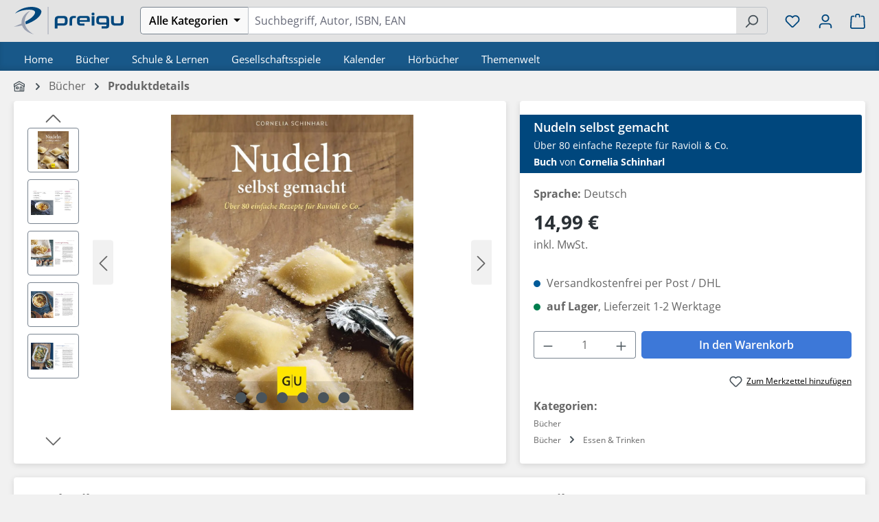

--- FILE ---
content_type: text/html; charset=UTF-8
request_url: https://preigu.de/buecher/nudeln-selbst-gemacht/106954578
body_size: 38532
content:
<!DOCTYPE html>
<html lang="de-DE"
      itemscope="itemscope"
      itemtype="https://schema.org/WebPage">


    
                            
    <head>
                                    <meta charset="utf-8">
            
                <meta name="viewport" content="width=device-width, initial-scale=1, maximum-scale=1, user-scalable=no, interactive-widget=resizes-content">

                            <meta name="author"
                      content="">
                <meta name="robots"
                      content="    index,follow
">
                <meta name="revisit-after"
                      content="15 days">
                <meta name="keywords"
                      content="">
                <meta name="description"
                      content="Jetzt online bestellen| Nudeln selbst gemacht | Über 80 einfache Rezepte für Ravioli &amp; Co. | Cornelia Schinharl | Buch | GU Kochen &amp; Verwöhnen einfach clever">
            
            
  
  
  
  
  <meta property="og:type"
        content="product"/>
  <meta property="og:site_name"
        content="preigu"/>
  <meta property="og:url"
        content="https://preigu.de/buecher/nudeln-selbst-gemacht/106954578"/>
  <meta property="og:title"
        content="Cornelia Schinharl: Nudeln selbst gemacht | preigu"/>

  <meta property="og:description"
        content="Jetzt online bestellen| Nudeln selbst gemacht | Über 80 einfache Rezepte für Ravioli &amp; Co. | Cornelia Schinharl | Buch | GU Kochen &amp; Verwöhnen einfach clever"/>
  <meta property="og:image"
        content="https://static.preigu.com/media/05/26/9783833822605-01.webp?ts=1768569764"/>

        <meta property="product:brand"
          content="Graefe und Unzer Verlag"/>
    <meta property="product:price"
        content="14,99 €"/>
  <meta property="product:product_link"
        content="https://preigu.de/buecher/nudeln-selbst-gemacht/106954578"/>

  <meta name="twitter:card"
        content="product"/>
  <meta name="twitter:site"
        content="preigu"/>
  <meta name="twitter:title"
        content="Cornelia Schinharl: Nudeln selbst gemacht | Buch | preigu"/>
  <meta name="twitter:description"
        content="Jetzt online bestellen| Nudeln selbst gemacht | Über 80 einfache Rezepte für Ravioli &amp; Co. | Cornelia Schinharl | Buch | GU Kochen &amp; Verwöhnen einfach clever | 128 S. | Deutsch | 2011"/>
  <meta name="twitter:image"
        content="https://static.preigu.com/media/05/26/9783833822605-01.webp?ts=1768569764"/>

                <meta itemprop="copyrightHolder"
          content="preigu"/>
    <meta itemprop="copyrightYear"
          content=""/>
    <meta itemprop="isFamilyFriendly"
          content="true"/>
    <meta itemprop="image"
          content="https://preigu.de/media/ca/6f/f9/1745924637/icon-preigu-small.svg?ts=1745924637"/>

    

                                            <meta name="theme-color"
                      content="#f1f1f1">
                            
                                                
                    <link rel="icon" href="https://preigu.de/media/cc/e4/06/1604497433/favicon.ico?ts=1604497433">
        
                                <link rel="apple-touch-icon"
                  href="https://preigu.de/media/ca/6f/f9/1745924637/icon-preigu-small.svg?ts=1745924637">
                    
            
    
    <link rel="canonical" href="https://preigu.de/buecher/nudeln-selbst-gemacht/106954578">

          <title itemprop="name">Cornelia Schinharl: Nudeln selbst gemacht | preigu</title>

                                                                            <link rel="stylesheet"
                      href="https://preigu.de/theme/fc5f9076005633c2c17e385baad66452/css/all.css?1768319175">
                                    

                        
    <script>
        window.features = JSON.parse('\u007B\u0022V6_5_0_0\u0022\u003Atrue,\u0022v6.5.0.0\u0022\u003Atrue,\u0022V6_6_0_0\u0022\u003Atrue,\u0022v6.6.0.0\u0022\u003Atrue,\u0022V6_7_0_0\u0022\u003Atrue,\u0022v6.7.0.0\u0022\u003Atrue,\u0022V6_8_0_0\u0022\u003Afalse,\u0022v6.8.0.0\u0022\u003Afalse,\u0022DISABLE_VUE_COMPAT\u0022\u003Atrue,\u0022disable.vue.compat\u0022\u003Atrue,\u0022ACCESSIBILITY_TWEAKS\u0022\u003Atrue,\u0022accessibility.tweaks\u0022\u003Atrue,\u0022TELEMETRY_METRICS\u0022\u003Afalse,\u0022telemetry.metrics\u0022\u003Afalse,\u0022FLOW_EXECUTION_AFTER_BUSINESS_PROCESS\u0022\u003Afalse,\u0022flow.execution.after.business.process\u0022\u003Afalse,\u0022PERFORMANCE_TWEAKS\u0022\u003Afalse,\u0022performance.tweaks\u0022\u003Afalse,\u0022CACHE_CONTEXT_HASH_RULES_OPTIMIZATION\u0022\u003Afalse,\u0022cache.context.hash.rules.optimization\u0022\u003Afalse,\u0022CACHE_REWORK\u0022\u003Afalse,\u0022cache.rework\u0022\u003Afalse,\u0022DEFERRED_CART_ERRORS\u0022\u003Afalse,\u0022deferred.cart.errors\u0022\u003Afalse,\u0022PRODUCT_ANALYTICS\u0022\u003Afalse,\u0022product.analytics\u0022\u003Afalse,\u0022REPEATED_PAYMENT_FINALIZE\u0022\u003Afalse,\u0022repeated.payment.finalize\u0022\u003Afalse,\u0022METEOR_TEXT_EDITOR\u0022\u003Afalse,\u0022meteor.text.editor\u0022\u003Afalse\u007D');
    </script>
        
    
                        

    
        
    
    
                                            
                        
                            
            
                
                                    <script>
                    window.useDefaultCookieConsent = true;
                </script>
                    
                                <script>
                window.activeNavigationId = 'ea3f1de46719bc28e15c84af7b9624d5';
                window.activeRoute = 'frontend.detail.page';
                window.activeRouteParameters = '\u007B\u0022_httpCache\u0022\u003Afalse,\u0022productId\u0022\u003A\u0022a7e89ba981bf7a60a7a7e077e24c949c\u0022\u007D';
                window.router = {
                    'frontend.cart.offcanvas': '/checkout/offcanvas',
                    'frontend.cookie.offcanvas': '/cookie/offcanvas',
                    'frontend.cookie.groups': '/cookie/groups',
                    'frontend.checkout.finish.page': '/checkout/finish',
                    'frontend.checkout.info': '/widgets/checkout/info',
                    'frontend.menu.offcanvas': '/widgets/menu/offcanvas',
                    'frontend.cms.page': '/widgets/cms',
                    'frontend.cms.navigation.page': '/widgets/cms/navigation',
                    'frontend.country.country-data': '/country/country-state-data',
                    'frontend.app-system.generate-token': '/app-system/Placeholder/generate-token',
                    'frontend.gateway.context': '/gateway/context',
                    'frontend.cookie.consent.offcanvas': '/cookie/consent-offcanvas',
                    'frontend.account.login.page': '/account/login',
                    };
                window.salesChannelId = 'd649ca800a66494d93796cb19b4229ab';
            </script>
        
                                <script>
                
                window.breakpoints = JSON.parse('\u007B\u0022xs\u0022\u003A0,\u0022sm\u0022\u003A576,\u0022md\u0022\u003A768,\u0022lg\u0022\u003A992,\u0022xl\u0022\u003A1200,\u0022xxl\u0022\u003A1400\u007D');
            </script>
        
                                    <script>
                    window.customerLoggedInState = 0;

                    window.wishlistEnabled = 1;
                </script>
                    
                    <script src="https://preigu.de/bundles/preigutheme/jquery-3.5.1.slim.min.js?1768319172" defer></script>

                        
    <script>
        window.validationMessages = JSON.parse('\u007B\u0022required\u0022\u003A\u0022Die\u0020Eingabe\u0020darf\u0020nicht\u0020leer\u0020sein.\u0022,\u0022email\u0022\u003A\u0022Ung\\u00fcltige\u0020E\u002DMail\u002DAdresse.\u0020Die\u0020E\u002DMail\u0020ben\\u00f6tigt\u0020das\u0020Format\u0020\\\u0022nutzer\u0040beispiel.de\\\u0022.\u0022,\u0022confirmation\u0022\u003A\u0022Ihre\u0020Eingaben\u0020sind\u0020nicht\u0020identisch.\u0022,\u0022minLength\u0022\u003A\u0022Die\u0020Eingabe\u0020ist\u0020zu\u0020kurz.\u0022,\u0022grecaptcha\u0022\u003A\u0022Bitte\u0020akzeptieren\u0020Sie\u0020die\u0020technisch\u0020erforderlichen\u0020Cookies,\u0020um\u0020die\u0020reCAPTCHA\u002D\\u00dcberpr\\u00fcfung\u0020zu\u0020erm\\u00f6glichen.\u0022\u007D');
    </script>
        
                                                            <script>
                        window.themeJsPublicPath = 'https://preigu.de/theme/fc5f9076005633c2c17e385baad66452/js/';
                    </script>
                                            <script type="text/javascript" src="https://preigu.de/theme/fc5f9076005633c2c17e385baad66452/js/storefront/storefront.js?1768319175" defer></script>
                                            <script type="text/javascript" src="https://preigu.de/theme/fc5f9076005633c2c17e385baad66452/js/klarna-payment/klarna-payment.js?1768319175" defer></script>
                                            <script type="text/javascript" src="https://preigu.de/theme/fc5f9076005633c2c17e385baad66452/js/swag-pay-pal/swag-pay-pal.js?1768319175" defer></script>
                                            <script type="text/javascript" src="https://preigu.de/theme/fc5f9076005633c2c17e385baad66452/js/cogi-cms-layouts/cogi-cms-layouts.js?1768319175" defer></script>
                                            <script type="text/javascript" src="https://preigu.de/theme/fc5f9076005633c2c17e385baad66452/js/preigu-theme/preigu-theme.js?1768319175" defer></script>
                                                        

    
        </head>

        <body class="is-ctl-product is-act-index is-active-route-frontend-detail-page">

            
                
    
    
            <div id="page-top" class="skip-to-content bg-primary-subtle text-primary-emphasis overflow-hidden" tabindex="-1">
            <div class="container skip-to-content-container d-flex justify-content-center visually-hidden-focusable">
                                                                                        <a href="#content-main" class="skip-to-content-link d-inline-flex text-decoration-underline m-1 p-2 fw-bold gap-2">
                                Zum Hauptinhalt springen
                            </a>
                                            
                                                                        <a href="#header-main-search-input" class="skip-to-content-link d-inline-flex text-decoration-underline m-1 p-2 fw-bold gap-2 d-none d-sm-block">
                                Zur Suche springen
                            </a>
                                            
                                                                        <a href="#main-navigation-menu" class="skip-to-content-link d-inline-flex text-decoration-underline m-1 p-2 fw-bold gap-2 d-none d-lg-block">
                                Zur Hauptnavigation springen
                            </a>
                                                                        </div>
        </div>
        
            
                
    
                            
    
        <header class="header-main">
                            <div class="container">
                                    <div class="top-bar d-none d-lg-block">
        
                        </div>
    
            <div class="row align-items-center header-row">
                            <div class="col-12 col-sm-auto pe-0 d-none-till-sm preigu-header-logo preigu-nav-col">
                        <div>
                    <a href="/"
               title="Zur Startseite gehen">
                                    <picture>
                                                                                    <source srcset="https://preigu.de/media/f6/e0/88/1604497270/logo-preigu.svg?ts=1604497270"
                                        media="(min-width: 768px) and (max-width: 991px)">
                                                    
                                                                                    <source srcset="https://preigu.de/media/f6/e0/88/1604497270/logo-preigu.svg?ts=1604497270"
                                        media="(max-width: 767px)">
                                                    
                                                                                    <img src="https://preigu.de/media/f6/e0/88/1604497270/logo-preigu.svg?ts=1604497270"
                                     alt="Zur Startseite gehen"
                                     class="img-fluid header-logo-main-img"/>
                                                                        </picture>
                            </a>
            </div>
                </div>
            
            <div class="col-12 col-sm-auto d-none d-sm-block d-1220-none preigu-nav-col">
                                    <div class="nav-main-toggle">
                                                    <button class="btn nav-main-toggle-btn header-actions-btn"
                                    type="button"
                                    data-off-canvas-menu="true"
                                    aria-label="Menü">
                                                                        
                
                
    
    <span
            class="icon icon-stack">
            <svg xmlns="http://www.w3.org/2000/svg" xmlns:xlink="http://www.w3.org/1999/xlink" width="24" height="24" viewBox="0 0 24 24"><defs><path d="M3 13c-.5523 0-1-.4477-1-1s.4477-1 1-1h18c.5523 0 1 .4477 1 1s-.4477 1-1 1H3zm0-7c-.5523 0-1-.4477-1-1s.4477-1 1-1h18c.5523 0 1 .4477 1 1s-.4477 1-1 1H3zm0 14c-.5523 0-1-.4477-1-1s.4477-1 1-1h18c.5523 0 1 .4477 1 1s-.4477 1-1 1H3z" id="icons-default-stack" /></defs><use xlink:href="#icons-default-stack" fill="#758CA3" fill-rule="evenodd" /></svg>
    </span>
                                                            </button>
                                            </div>
                            </div>

                            <div class="col-12 col-sm order-sm-1 header-search-col preigu-nav-col">
                            
    <div class="collapse"
         id="searchCollapse">
        <div class="header-search">
            <form action="/search"
                  method="get"
                  data-search-widget="true"
                  data-search-widget-options="{&quot;searchWidgetMinChars&quot;:2}"
                  data-url="/suggest?search="
                  class="header-search-form">
                                    <div class="input-group">
                                                    <div class="input-group-prepend preigu-header-search-filter" data-preigu-filter-category-search="true">
                                                                    <button
                                            class="btn btn-light category-dropdown-toggle preigu-header-search-filter-button"
                                            type="button"
                                            aria-haspopup="true"
                                            aria-expanded="false">
                                                                                    <span class="category-dropdown-toggle-text">Alle Kategorien</span>
                                                                            </button>
                                                                                                    <div class="category-dropdown-menu preigu-filter-dropdown-menu preigu-dropup-mobil">
                                                                                    <div class="category-dropdown-menu-item is-default"
                                                 data-name="Alle Kategorien">
                                                Alle Kategorien
                                            </div>
                                        
                                                                                                                                
                                                                                                                                                <div class="category-dropdown-menu-entry">
                                                        <div
                                                                class="category-dropdown-menu-item is-level-1 is-category has-children"
                                                                data-name="Bücher"
                                                                data-filterdepth="shallow"
                                                                data-id="ea3f1de46719bc28e15c84af7b9624d5">
                                                            Bücher                                                        </div>
                                                                                                                    <div class="category-dropdown-sub-menu preigu-dropup-mobil-sub">
                                                                                                                                                                                                        
                                                                    <div class="category-dropdown-menu-item is-level-1"
                                                                         data-name="Bestseller Hardcover"
                                                                         data-id="9e5da4e91a4e46c9b15164d912f6858c">
                                                                        Bestseller Hardcover
                                                                    </div>
                                                                                                                                                                                                        
                                                                    <div class="category-dropdown-menu-item is-level-1"
                                                                         data-name="Bestseller Taschenbuch"
                                                                         data-id="c397742d209b4e56bd9a455192a61447">
                                                                        Bestseller Taschenbuch
                                                                    </div>
                                                                                                                                                                                                        
                                                                    <div class="category-dropdown-menu-item is-level-1"
                                                                         data-name="Bestseller Autor"
                                                                         data-id="e9a86ccb6aff4ba69bafaa4ffdd7bd7c">
                                                                        Bestseller Autor
                                                                    </div>
                                                                                                                                                                                                        
                                                                    <div class="category-dropdown-menu-item is-level-1"
                                                                         data-name="Persönlichkeitsentwicklung"
                                                                         data-id="01920e5f015877b59c9329fd9a61a0ac">
                                                                        Persönlichkeitsentwicklung
                                                                    </div>
                                                                                                                                                                                                        
                                                                    <div class="category-dropdown-menu-item is-level-1"
                                                                         data-name="Mangas"
                                                                         data-id="0195f57ed4457be5b4fb3d061f4e3c15">
                                                                        Mangas
                                                                    </div>
                                                                                                                                                                                                        
                                                                    <div class="category-dropdown-menu-item is-level-1"
                                                                         data-name="Finanzbücher"
                                                                         data-id="0192ae50dad57e3396eec14cef324870">
                                                                        Finanzbücher
                                                                    </div>
                                                                                                                                                                                                        
                                                                    <div class="category-dropdown-menu-item is-level-1"
                                                                         data-name="Selbstfindung"
                                                                         data-id="019266864c227b43bd1e1cfa0459d84e">
                                                                        Selbstfindung
                                                                    </div>
                                                                                                                                                                                                        
                                                                    <div class="category-dropdown-menu-item is-level-1"
                                                                         data-name="Essen &amp; Trinken"
                                                                         data-id="8daeed4d0fb84e5f8ae23d30aac355de">
                                                                        Essen &amp; Trinken
                                                                    </div>
                                                                                                                                                                                                        
                                                                    <div class="category-dropdown-menu-item is-level-1"
                                                                         data-name="Englischsprachige Bücher"
                                                                         data-id="dfbd0bcccfc14257be3fb0478165c47a">
                                                                        Englischsprachige Bücher
                                                                    </div>
                                                                                                                                                                                                        
                                                                    <div class="category-dropdown-menu-item is-level-1"
                                                                         data-name="Märchen &amp; Sagen"
                                                                         data-id="41f5fa6ae5fc464db2e463fa4e43fad6">
                                                                        Märchen &amp; Sagen
                                                                    </div>
                                                                                                                                                                                                        
                                                                    <div class="category-dropdown-menu-item is-level-1"
                                                                         data-name="Krimis &amp; Thriller"
                                                                         data-id="3f3fa8b15ef44d9f90e8dd4c5e699ccc">
                                                                        Krimis &amp; Thriller
                                                                    </div>
                                                                                                                                                                                                        
                                                                    <div class="category-dropdown-menu-item is-level-1"
                                                                         data-name="Neuerscheinungen"
                                                                         data-id="5a814e0bd16844c0ba49ef1d2411a125">
                                                                        Neuerscheinungen
                                                                    </div>
                                                                                                                                                                                                        
                                                                    <div class="category-dropdown-menu-item is-level-1"
                                                                         data-name="Ratgeber"
                                                                         data-id="7ec138e8014c442c8f14ee8eeff09eaa">
                                                                        Ratgeber
                                                                    </div>
                                                                                                                                                                                                        
                                                                    <div class="category-dropdown-menu-item is-level-1"
                                                                         data-name="Motivationsbücher"
                                                                         data-id="019343ad19fe7e558829637e11c5340a">
                                                                        Motivationsbücher
                                                                    </div>
                                                                                                                                                                                                        
                                                                    <div class="category-dropdown-menu-item is-level-1"
                                                                         data-name="WAS IST WAS"
                                                                         data-id="019661dbbf337fcdb822818f028af8a8">
                                                                        WAS IST WAS
                                                                    </div>
                                                                                                                                                                                                        
                                                                    <div class="category-dropdown-menu-item is-level-1"
                                                                         data-name="Wieso? Weshalb? Warum?"
                                                                         data-id="01966d1d7daa74fe8ccef98ed8fcbf4b">
                                                                        Wieso? Weshalb? Warum?
                                                                    </div>
                                                                                                                                                                                                        
                                                                    <div class="category-dropdown-menu-item is-level-1"
                                                                         data-name="BookTok"
                                                                         data-id="0196a51bf8f07ef3a3f600c1fdfd3ad0">
                                                                        BookTok
                                                                    </div>
                                                                                                                            </div>
                                                                                                            </div>
                                                                                                                                                                                                                            
                                                                                                                                                <div class="category-dropdown-menu-entry">
                                                        <div
                                                                class="category-dropdown-menu-item is-level-1 is-category has-children"
                                                                data-name="Schule &amp; Lernen"
                                                                data-filterdepth="shallow"
                                                                data-id="fbd88f6a6d5bfed0c269c272e6366e2a">
                                                            Schule &amp; Lernen                                                        </div>
                                                                                                                    <div class="category-dropdown-sub-menu preigu-dropup-mobil-sub">
                                                                                                                                                                                                        
                                                                    <div class="category-dropdown-menu-item is-level-1"
                                                                         data-name="Schulbücher bestellen"
                                                                         data-id="5f8456a5649d49bdbcd7dc5c0dc284d7">
                                                                        Schulbücher bestellen
                                                                    </div>
                                                                                                                                                                                                        
                                                                    <div class="category-dropdown-menu-item is-level-1"
                                                                         data-name="Berufsschulbücher"
                                                                         data-id="6c9c7f0ce5f24cf1a04736416e9f366b">
                                                                        Berufsschulbücher
                                                                    </div>
                                                                                                                                                                                                        
                                                                    <div class="category-dropdown-menu-item is-level-1"
                                                                         data-name="Neuerscheinungen"
                                                                         data-id="66842eb7b720464693479e3acdf75cd0">
                                                                        Neuerscheinungen
                                                                    </div>
                                                                                                                                                                                                        
                                                                    <div class="category-dropdown-menu-item is-level-1"
                                                                         data-name="Kreativität &amp; Do it yourself"
                                                                         data-id="01927be11f3c7dbabb42267019369c54">
                                                                        Kreativität &amp; Do it yourself
                                                                    </div>
                                                                                                                            </div>
                                                                                                            </div>
                                                                                                                                                                                                                            
                                                                                                                                                <div class="category-dropdown-menu-entry">
                                                        <div
                                                                class="category-dropdown-menu-item is-level-1 is-category has-children"
                                                                data-name="Gesellschaftsspiele"
                                                                data-filterdepth="shallow"
                                                                data-id="e7559c356c9cfc166476d5e8cd5a78ae">
                                                            Gesellschaftsspiele                                                        </div>
                                                                                                                    <div class="category-dropdown-sub-menu preigu-dropup-mobil-sub">
                                                                                                                                                                                                        
                                                                    <div class="category-dropdown-menu-item is-level-1"
                                                                         data-name="Bestseller"
                                                                         data-id="a84635667af640ae8f7b2cc08dde9542">
                                                                        Bestseller
                                                                    </div>
                                                                                                                                                                                                        
                                                                    <div class="category-dropdown-menu-item is-level-1"
                                                                         data-name="Brettspiele"
                                                                         data-id="0731d88ceecc4c9b94a51e45fbc86f45">
                                                                        Brettspiele
                                                                    </div>
                                                                                                                                                                                                        
                                                                    <div class="category-dropdown-menu-item is-level-1"
                                                                         data-name=" Geschicklichkeitsspiele"
                                                                         data-id="bf15fa44ac37439e9cb51593b040e429">
                                                                         Geschicklichkeitsspiele
                                                                    </div>
                                                                                                                                                                                                        
                                                                    <div class="category-dropdown-menu-item is-level-1"
                                                                         data-name="EXIT - Das Spiel"
                                                                         data-id="06517b3ff5d04435be39de82ad83f30e">
                                                                        EXIT - Das Spiel
                                                                    </div>
                                                                                                                                                                                                        
                                                                    <div class="category-dropdown-menu-item is-level-1"
                                                                         data-name="Neuerscheinungen"
                                                                         data-id="47f32b4f2de6462c89ebbe311e9c4718">
                                                                        Neuerscheinungen
                                                                    </div>
                                                                                                                            </div>
                                                                                                            </div>
                                                                                                                                                                                                                            
                                                                                                                                                <div class="category-dropdown-menu-entry">
                                                        <div
                                                                class="category-dropdown-menu-item is-level-1 is-category has-children"
                                                                data-name="Kalender"
                                                                data-filterdepth="shallow"
                                                                data-id="a2a13a8619efe4e95ecf64505c796d41">
                                                            Kalender                                                        </div>
                                                                                                                    <div class="category-dropdown-sub-menu preigu-dropup-mobil-sub">
                                                                                                                                                                                                        
                                                                    <div class="category-dropdown-menu-item is-level-1"
                                                                         data-name="Adventskalender"
                                                                         data-id="2529ff90f1b74839b76bac3e387d368f">
                                                                        Adventskalender
                                                                    </div>
                                                                                                                                                                                                        
                                                                    <div class="category-dropdown-menu-item is-level-1"
                                                                         data-name="Notizkalender"
                                                                         data-id="1d31d5faa0304ba0acb39f506c37ce72">
                                                                        Notizkalender
                                                                    </div>
                                                                                                                                                                                                        
                                                                    <div class="category-dropdown-menu-item is-level-1"
                                                                         data-name="Tageskalender"
                                                                         data-id="9584aa10f88a4d59a7e4d50632c09242">
                                                                        Tageskalender
                                                                    </div>
                                                                                                                                                                                                        
                                                                    <div class="category-dropdown-menu-item is-level-1"
                                                                         data-name="Wochenkalender"
                                                                         data-id="06f6d57312d94a8bb8556b7613055ca6">
                                                                        Wochenkalender
                                                                    </div>
                                                                                                                                                                                                        
                                                                    <div class="category-dropdown-menu-item is-level-1"
                                                                         data-name="Monatskalender"
                                                                         data-id="d07e6ab4c65c4bbbb558a536c28c008c">
                                                                        Monatskalender
                                                                    </div>
                                                                                                                                                                                                        
                                                                    <div class="category-dropdown-menu-item is-level-1"
                                                                         data-name="Motivkalender"
                                                                         data-id="eb188bfd232e4d058ed4dc98812717ed">
                                                                        Motivkalender
                                                                    </div>
                                                                                                                            </div>
                                                                                                            </div>
                                                                                                                                                                                                                            
                                                                                                                                                <div class="category-dropdown-menu-entry">
                                                        <div
                                                                class="category-dropdown-menu-item is-level-1 is-category has-children"
                                                                data-name="Hörbücher"
                                                                data-filterdepth="shallow"
                                                                data-id="187c38e67707dd486587d1f96af491b2">
                                                            Hörbücher                                                        </div>
                                                                                                                    <div class="category-dropdown-sub-menu preigu-dropup-mobil-sub">
                                                                                                                                                                                                        
                                                                    <div class="category-dropdown-menu-item is-level-1"
                                                                         data-name="Neuerscheinungen"
                                                                         data-id="c104e209fe484c339aeb1f1ef7d3af79">
                                                                        Neuerscheinungen
                                                                    </div>
                                                                                                                            </div>
                                                                                                            </div>
                                                                                                                                                                                                                            
                                                                                                                                                <div class="category-dropdown-menu-entry">
                                                        <div
                                                                class="category-dropdown-menu-item is-level-1 is-category has-children"
                                                                data-name="Themenwelt"
                                                                data-filterdepth="shallow"
                                                                data-id="1a5119737ddf421093940e1155cc0bb9">
                                                            Themenwelt                                                        </div>
                                                                                                                    <div class="category-dropdown-sub-menu preigu-dropup-mobil-sub">
                                                                                                                                                                                                        
                                                                    <div class="category-dropdown-menu-item is-level-1"
                                                                         data-name="tiptoi"
                                                                         data-id="01980d307a4e731f8a18ab4e0ed58ccc">
                                                                        tiptoi
                                                                    </div>
                                                                                                                                                                                                        
                                                                    <div class="category-dropdown-menu-item is-level-1"
                                                                         data-name="Puzzlespiele"
                                                                         data-id="468e4e78da994e1ba8e192dd0e9cba8e">
                                                                        Puzzlespiele
                                                                    </div>
                                                                                                                                                                                                        
                                                                    <div class="category-dropdown-menu-item is-level-1"
                                                                         data-name="Halloween"
                                                                         data-id="b77c36eb67e64f41b66443546b6c773a">
                                                                        Halloween
                                                                    </div>
                                                                                                                                                                                                        
                                                                    <div class="category-dropdown-menu-item is-level-1"
                                                                         data-name=" Winterwonderland"
                                                                         data-id="0dd815d879b74996b2858ab50170c9d2">
                                                                         Winterwonderland
                                                                    </div>
                                                                                                                                                                                                        
                                                                    <div class="category-dropdown-menu-item is-level-1"
                                                                         data-name="Autor des Monats"
                                                                         data-id="758bfdd8439242dbad9fb68b21db3457">
                                                                        Autor des Monats
                                                                    </div>
                                                                                                                                                                                                        
                                                                    <div class="category-dropdown-menu-item is-level-1"
                                                                         data-name="Asterix"
                                                                         data-id="cc5b38fcea0543ff8d090b987535b4e8">
                                                                        Asterix
                                                                    </div>
                                                                                                                                                                                                        
                                                                    <div class="category-dropdown-menu-item is-level-1"
                                                                         data-name="Valentinstag"
                                                                         data-id="f5066acd98aa4cb39a2d01ccd8d50529">
                                                                        Valentinstag
                                                                    </div>
                                                                                                                                                                                                        
                                                                    <div class="category-dropdown-menu-item is-level-1"
                                                                         data-name="Frühlingserwachen"
                                                                         data-id="cdf6759d038049019cf3c7b2c99e6841">
                                                                        Frühlingserwachen
                                                                    </div>
                                                                                                                                                                                                        
                                                                    <div class="category-dropdown-menu-item is-level-1"
                                                                         data-name="Warrior Cats"
                                                                         data-id="5aefe7cc87a04fe281f14e5fc5149f52">
                                                                        Warrior Cats
                                                                    </div>
                                                                                                                                                                                                        
                                                                    <div class="category-dropdown-menu-item is-level-1"
                                                                         data-name="Black Dagger"
                                                                         data-id="180482c363454899b3eca557afa008bb">
                                                                        Black Dagger
                                                                    </div>
                                                                                                                                                                                                        
                                                                    <div class="category-dropdown-menu-item is-level-1"
                                                                         data-name="Fast &amp; Furious"
                                                                         data-id="4be64a945b3a467786ff22ebff6448d5">
                                                                        Fast &amp; Furious
                                                                    </div>
                                                                                                                                                                                                        
                                                                    <div class="category-dropdown-menu-item is-level-1"
                                                                         data-name=" Robert Hunter"
                                                                         data-id="5c1215905f384651bb0423a5e5de997c">
                                                                         Robert Hunter
                                                                    </div>
                                                                                                                                                                                                        
                                                                    <div class="category-dropdown-menu-item is-level-1"
                                                                         data-name="Midnight Breed"
                                                                         data-id="7ccf704b265f405c9554ad3c95c5c79f">
                                                                        Midnight Breed
                                                                    </div>
                                                                                                                                                                                                        
                                                                    <div class="category-dropdown-menu-item is-level-1"
                                                                         data-name="Harry Potter"
                                                                         data-id="8988c4dde8ff4c39b4b218de8f3f8271">
                                                                        Harry Potter
                                                                    </div>
                                                                                                                                                                                                        
                                                                    <div class="category-dropdown-menu-item is-level-1"
                                                                         data-name="David Hunter"
                                                                         data-id="ea61c0ec8af842168ffce86bab52c056">
                                                                        David Hunter
                                                                    </div>
                                                                                                                                                                                                        
                                                                    <div class="category-dropdown-menu-item is-level-1"
                                                                         data-name="Herr der Ringe"
                                                                         data-id="078506ac23634a5297fa0f9562e38f09">
                                                                        Herr der Ringe
                                                                    </div>
                                                                                                                                                                                                        
                                                                    <div class="category-dropdown-menu-item is-level-1"
                                                                         data-name="Ostern"
                                                                         data-id="64c86b71c4da4193b86b2d362837fddd">
                                                                        Ostern
                                                                    </div>
                                                                                                                                                                                                        
                                                                    <div class="category-dropdown-menu-item is-level-1"
                                                                         data-name="Tonies"
                                                                         data-id="8c003fcbbec0457f9942dfd083e94ff0">
                                                                        Tonies
                                                                    </div>
                                                                                                                            </div>
                                                                                                            </div>
                                                                                                                                                                        </div>
                                                                                                    
                                                                                                                                                <input class="category-input-field preigu-category-input-field"
                                           type="hidden"
                                           name="categories"
                                           value=""
                                           disabled="disabled">
                                                            </div>
                                                                            <input id="header-main-search-input"
                                   type="search"
                                   name="search"
                                   class="form-control header-search-input"
                                   autocomplete="off"
                                   autocapitalize="off"
                                   placeholder="Suchbegriff, Autor, ISBN, EAN"
                                   aria-label="Suchbegriff, Autor, ISBN, EAN"
                                   role="combobox"
                                   aria-autocomplete="list"
                                   aria-controls="search-suggest-listbox"
                                   aria-expanded="false"
                                   aria-describedby="search-suggest-result-info"
                                   value=""
                            >
                        
                                                    <button type="submit"
                                    class="btn header-search-btn"
                                    aria-label="Suchen">
                                <span class="header-search-icon">
                                        
                
                
    
    <span
            class="icon icon-search">
            <svg xmlns="http://www.w3.org/2000/svg" xmlns:xlink="http://www.w3.org/1999/xlink" width="24" height="24" viewBox="0 0 24 24"><defs><path d="M10.0944 16.3199 4.707 21.707c-.3905.3905-1.0237.3905-1.4142 0-.3905-.3905-.3905-1.0237 0-1.4142L8.68 14.9056C7.6271 13.551 7 11.8487 7 10c0-4.4183 3.5817-8 8-8s8 3.5817 8 8-3.5817 8-8 8c-1.8487 0-3.551-.627-4.9056-1.6801zM15 16c3.3137 0 6-2.6863 6-6s-2.6863-6-6-6-6 2.6863-6 6 2.6863 6 6 6z" id="icons-default-search" /></defs><use xlink:href="#icons-default-search" fill="#758CA3" fill-rule="evenodd" /></svg>
    </span>
                                </span>
                            </button>
                                                                            <button class="btn header-close-btn js-search-close-btn d-none"
                                    type="button"
                                    aria-label="Die Dropdown-Suche schließen">
                                    <span class="header-close-icon">
                                            
                
                
    
    <span
            class="icon icon-x">
            <svg xmlns="http://www.w3.org/2000/svg" xmlns:xlink="http://www.w3.org/1999/xlink" width="24" height="24" viewBox="0 0 24 24"><defs><path d="m10.5858 12-7.293-7.2929c-.3904-.3905-.3904-1.0237 0-1.4142.3906-.3905 1.0238-.3905 1.4143 0L12 10.5858l7.2929-7.293c.3905-.3904 1.0237-.3904 1.4142 0 .3905.3906.3905 1.0238 0 1.4143L13.4142 12l7.293 7.2929c.3904.3905.3904 1.0237 0 1.4142-.3906.3905-1.0238.3905-1.4143 0L12 13.4142l-7.2929 7.293c-.3905.3904-1.0237.3904-1.4142 0-.3905-.3906-.3905-1.0238 0-1.4143L10.5858 12z" id="icons-default-x" /></defs><use xlink:href="#icons-default-x" fill="#758CA3" fill-rule="evenodd" /></svg>
    </span>
                                    </span>
                            </button>
                                            </div>
                            </form>
        </div>
    </div>
                </div>
            
                            <div class="col-12 order-1 col-sm-auto order-sm-2 header-actions-col preigu-nav-col">
                    <div class="row g-0 preigu-space-around d-flex align-items-center">
                                                    <div class="col-auto d-sm-none">
                                    <div>
                    <a href="/"
               title="Zur Startseite gehen">
                                    <picture>
                                                                                    <source srcset="https://preigu.de/media/f6/e0/88/1604497270/logo-preigu.svg?ts=1604497270"
                                        media="(min-width: 768px) and (max-width: 991px)">
                                                    
                                                                                    <source srcset="https://preigu.de/media/f6/e0/88/1604497270/logo-preigu.svg?ts=1604497270"
                                        media="(max-width: 767px)">
                                                    
                                                                                    <img src="https://preigu.de/media/f6/e0/88/1604497270/logo-preigu.svg?ts=1604497270"
                                     alt="Zur Startseite gehen"
                                     class="img-fluid header-logo-main-img"/>
                                                                        </picture>
                            </a>
            </div>
                            </div>
                            <div class="col d-sm-none">
                                <div class="menu-button">
                                                                            <button class="btn nav-main-toggle-btn header-actions-btn"
                                                type="button"
                                                data-off-canvas-menu="true"
                                                aria-label="Menü">
                                                                                                
                
                
    
    <span
            class="icon icon-stack">
            <svg xmlns="http://www.w3.org/2000/svg" xmlns:xlink="http://www.w3.org/1999/xlink" width="24" height="24" viewBox="0 0 24 24"><defs><path d="M3 13c-.5523 0-1-.4477-1-1s.4477-1 1-1h18c.5523 0 1 .4477 1 1s-.4477 1-1 1H3zm0-7c-.5523 0-1-.4477-1-1s.4477-1 1-1h18c.5523 0 1 .4477 1 1s-.4477 1-1 1H3zm0 14c-.5523 0-1-.4477-1-1s.4477-1 1-1h18c.5523 0 1 .4477 1 1s-.4477 1-1 1H3z" id="icons-default-stack" /></defs><use xlink:href="#icons-default-stack" fill="#758CA3" fill-rule="evenodd" /></svg>
    </span>
                                                                                    </button>
                                                                    </div>
                            </div>
                        
                                                    <div class="col-auto d-sm-none">
                                <div class="search-toggle">
                                    <button class="btn header-actions-btn search-toggle-btn js-search-toggle-btn collapsed"
                                            type="button"
                                            data-bs-toggle="collapse"
                                            data-bs-target="#searchCollapse"
                                            aria-expanded="false"
                                            aria-controls="searchCollapse"
                                            aria-label="Suchen">
                                            
                
                
    
    <span
            class="icon icon-search">
            <svg xmlns="http://www.w3.org/2000/svg" xmlns:xlink="http://www.w3.org/1999/xlink" width="24" height="24" viewBox="0 0 24 24"><defs><path d="M10.0944 16.3199 4.707 21.707c-.3905.3905-1.0237.3905-1.4142 0-.3905-.3905-.3905-1.0237 0-1.4142L8.68 14.9056C7.6271 13.551 7 11.8487 7 10c0-4.4183 3.5817-8 8-8s8 3.5817 8 8-3.5817 8-8 8c-1.8487 0-3.551-.627-4.9056-1.6801zM15 16c3.3137 0 6-2.6863 6-6s-2.6863-6-6-6-6 2.6863-6 6 2.6863 6 6 6z" id="icons-default-search" /></defs><use xlink:href="#icons-default-search" fill="#758CA3" fill-rule="evenodd" /></svg>
    </span>
                                    </button>
                                </div>
                            </div>
                        
                                                                                    <div class="col-auto">
                                    <div class="header-wishlist">
                                        <a class="btn header-wishlist-btn header-actions-btn"
                                           href="/wishlist"
                                           title="Merkzettel"
                                           aria-label="Merkzettel">
                                                
            <span class="header-wishlist-icon">
                
                
                
    
    <span
            class="icon icon-heart">
            <svg xmlns="http://www.w3.org/2000/svg" xmlns:xlink="http://www.w3.org/1999/xlink" width="24" height="24" viewBox="0 0 24 24"><defs><path d="M20.0139 12.2998c1.8224-1.8224 1.8224-4.7772 0-6.5996-1.8225-1.8225-4.7772-1.8225-6.5997 0L12 7.1144l-1.4142-1.4142c-1.8225-1.8225-4.7772-1.8225-6.5997 0-1.8224 1.8224-1.8224 4.7772 0 6.5996l7.519 7.519a.7.7 0 0 0 .9899 0l7.5189-7.519zm1.4142 1.4142-7.519 7.519c-1.0543 1.0544-2.7639 1.0544-3.8183 0L2.572 13.714c-2.6035-2.6035-2.6035-6.8245 0-9.428 2.6035-2.6035 6.8246-2.6035 9.4281 0 2.6035-2.6035 6.8246-2.6035 9.428 0 2.6036 2.6035 2.6036 6.8245 0 9.428z" id="icons-default-heart" /></defs><use xlink:href="#icons-default-heart" fill="#758CA3" fill-rule="evenodd" /></svg>
    </span>
        </span>
    
    
    
    <span class="badge bg-primary header-wishlist-badge"
          id="wishlist-basket"
          data-wishlist-storage="true"
          data-wishlist-storage-options="{&quot;listPath&quot;:&quot;\/wishlist\/list&quot;,&quot;mergePath&quot;:&quot;\/wishlist\/merge&quot;,&quot;pageletPath&quot;:&quot;\/wishlist\/merge\/pagelet&quot;}"
          data-wishlist-widget="true"
          data-wishlist-widget-options="{&quot;showCounter&quot;:true}"
          aria-labelledby="wishlist-basket-live-area"
    ></span>

    <span class="visually-hidden"
          id="wishlist-basket-live-area"
          data-wishlist-live-area-text="Du hast %counter% Produkte auf dem Merkzettel"
          aria-live="polite"
    ></span>
                                        </a>
                                    </div>
                                </div>
                                                    
                                                    <div class="col-auto">
                                <div class="account-menu">
                                        <div class="dropdown">
                    <a class="btn account-menu-btn header-actions-btn"
           href="/account/login"
           title="Login / Registrierung">
                
                
                
    
    <span
            class="icon icon-avatar">
            <svg xmlns="http://www.w3.org/2000/svg" xmlns:xlink="http://www.w3.org/1999/xlink" width="24" height="24" viewBox="0 0 24 24"><defs><path d="M12 3C9.7909 3 8 4.7909 8 7c0 2.2091 1.7909 4 4 4 2.2091 0 4-1.7909 4-4 0-2.2091-1.7909-4-4-4zm0-2c3.3137 0 6 2.6863 6 6s-2.6863 6-6 6-6-2.6863-6-6 2.6863-6 6-6zM4 22.099c0 .5523-.4477 1-1 1s-1-.4477-1-1V20c0-2.7614 2.2386-5 5-5h10.0007c2.7614 0 5 2.2386 5 5v2.099c0 .5523-.4477 1-1 1s-1-.4477-1-1V20c0-1.6569-1.3431-3-3-3H7c-1.6569 0-3 1.3431-3 3v2.099z" id="icons-default-avatar" /></defs><use xlink:href="#icons-default-avatar" fill="#758CA3" fill-rule="evenodd" /></svg>
    </span>
        </a>
    
                    <div class="dropdown-menu dropdown-menu-end account-menu-dropdown js-account-menu-dropdown"
                 aria-labelledby="accountWidget">
                

        
            <div class="offcanvas-header">
                            <button class="btn btn-secondary offcanvas-close js-offcanvas-close">
                                                
                
                
    
    <span
            class="icon icon-x icon-sm">
            <svg xmlns="http://www.w3.org/2000/svg" xmlns:xlink="http://www.w3.org/1999/xlink" width="24" height="24" viewBox="0 0 24 24"><defs><path d="m10.5858 12-7.293-7.2929c-.3904-.3905-.3904-1.0237 0-1.4142.3906-.3905 1.0238-.3905 1.4143 0L12 10.5858l7.2929-7.293c.3905-.3904 1.0237-.3904 1.4142 0 .3905.3906.3905 1.0238 0 1.4143L13.4142 12l7.293 7.2929c.3904.3905.3904 1.0237 0 1.4142-.3906.3905-1.0238.3905-1.4143 0L12 13.4142l-7.2929 7.293c-.3905.3904-1.0237.3904-1.4142 0-.3905-.3906-.3905-1.0238 0-1.4143L10.5858 12z" id="icons-default-x" /></defs><use xlink:href="#icons-default-x" fill="#758CA3" fill-rule="evenodd" /></svg>
    </span>
                    
                                            Menü schließen
                                    </button>
                    </div>
    
            <div class="offcanvas-body">
                <div class="account-menu">
                                    <div class="dropdown-header account-menu-header">
                    Ihr Konto
                </div>
                    
                                    <div class="account-menu-login">

                            <div class="card login-card mb-3">
        <div class="card-body">
                                        
                            <form class="login-form"
                      action="/account/login"
                      method="post"
                      data-form-handler="true">
                                            <input type="hidden"
                               name="redirectTo"
                               value="">

                        <input type="hidden"
                               name="redirectParameters"
                               value="">
                    
                                            <p class="login-form-description">
                            Wenn Sie bereits bei uns registriert sind, können Sie sich hier einloggen.
                        </p>
                    
                                                                
                                            <div class="row g-2">
                                                            
    
    
    
        
    
    
    <div class="form-group col-sm-6 col-lg-12">
                                    <label class="form-label" for="loginMail">
                    Ihre E-Mail-Adresse

                                            <span class="form-required-label" aria-hidden="true">*</span>
                                    </label>
                    
        	            
            
            
            <input type="email"
                   class="form-control"
                   id="loginMail"
                   name="username"
                   aria-describedby="loginMail-feedback"
                                                         autocomplete="username webauthn"                                                         data-validation="required,email"                   aria-required="true"                                      >
        

	
                            
                    <div id="loginMail-feedback" class="form-field-feedback">
                                                                </div>
            </div>
                            
                                                            
    
    
    
        
    
    
    <div class="form-group col-sm-6 col-lg-12">
                                    <label class="form-label" for="loginPassword">
                    Ihr Passwort

                                            <span class="form-required-label" aria-hidden="true">*</span>
                                    </label>
                    
        	            
            
            
            <input type="password"
                   class="form-control"
                   id="loginPassword"
                   name="password"
                   aria-describedby="loginPassword-feedback"
                                                         autocomplete="current-password"                                                         data-validation="required"                   aria-required="true"                                      >
        

	
                            
                    <div id="loginPassword-feedback" class="form-field-feedback">
                                                                </div>
            </div>
                                                    </div>
                    
                                            <div class="login-password-recover mb-3">
                                                            <a href="https://preigu.de/account/recover">
                                    Ich habe mein Passwort vergessen.
                                </a>
                                                    </div>
                    
                                            <div class="login-submit">
                            <button type="submit"
                                    class="btn btn-primary">
                                Anmelden
                            </button>
                        </div>
                                    </form>
                    </div>
    </div>


                    
                    <div class="account-menu-register">
                        oder
                    </div>
                                        <a href="/account/login"
                       class="btn btn-primary"
                       title="Kundenkonto erstellen">
                        Kundenkonto erstellen
                    </a>
                                        </div>
                        
    </div>
        </div>
                </div>
            </div>
                                </div>
                            </div>
                        
                                                    <div class="col-auto">
                                <div class="header-cart"
                                     data-off-canvas-cart="true">
                                    <a class="btn header-cart-btn header-actions-btn"
                                       href="/checkout/cart"
                                       data-cart-widget="true"
                                       title="Warenkorb"
                                       aria-label="Warenkorb">
                                            <span class="header-cart-icon">
            
                
                
    
    <span
            class="icon icon-bag">
            <svg xmlns="http://www.w3.org/2000/svg" xmlns:xlink="http://www.w3.org/1999/xlink" width="24" height="24" viewBox="0 0 24 24"><defs><path d="M5.892 3c.5523 0 1 .4477 1 1s-.4477 1-1 1H3.7895a1 1 0 0 0-.9986.9475l-.7895 15c-.029.5515.3946 1.0221.9987 1.0525h17.8102c.5523 0 1-.4477.9986-1.0525l-.7895-15A1 1 0 0 0 20.0208 5H17.892c-.5523 0-1-.4477-1-1s.4477-1 1-1h2.1288c1.5956 0 2.912 1.249 2.9959 2.8423l.7894 15c.0035.0788.0035.0788.0042.1577 0 1.6569-1.3432 3-3 3H3c-.079-.0007-.079-.0007-.1577-.0041-1.6546-.0871-2.9253-1.499-2.8382-3.1536l.7895-15C.8775 4.249 2.1939 3 3.7895 3H5.892zm4 2c0 .5523-.4477 1-1 1s-1-.4477-1-1V3c0-1.6569 1.3432-3 3-3h2c1.6569 0 3 1.3431 3 3v2c0 .5523-.4477 1-1 1s-1-.4477-1-1V3c0-.5523-.4477-1-1-1h-2c-.5523 0-1 .4477-1 1v2z" id="icons-default-bag" /></defs><use xlink:href="#icons-default-bag" fill="#758CA3" fill-rule="evenodd" /></svg>
    </span>
    </span>
        <span class="header-cart-total d-none d-sm-inline-block ms-sm-2">
        0,00 €
    </span>

        <span
        class="visually-hidden"
        id="cart-widget-aria-label"
    >
        Warenkorb enthält 0 Positionen. Der Gesamtwert beträgt 0,00 €.
    </span>
                                    </a>
                                </div>
                            </div>
                                            </div>
                </div>
                    </div>
                    </div>
                    </header>
    
        <div class="nav-main d-none-till-1220">
                        <div class="container">
        
                    <nav class="navbar navbar-expand-lg main-navigation-menu"
                 id="main-navigation-menu"
                 itemscope="itemscope"
                 itemtype="https://schema.org/SiteNavigationElement"
                 data-navbar="true"
                 data-navbar-options="{&quot;pathIdList&quot;:[]}"
                 aria-label="Hauptnavigation"
            >
                <div class="collapse navbar-collapse" id="main_nav">
                    <ul class="navbar-nav main-navigation-menu-list flex-wrap">
                        
                                                                                    <li class="nav-item nav-item-048d05e9c65e4304a80ccd24fdd20b8a">
                                    <a class="nav-link main-navigation-link home-link root nav-item-048d05e9c65e4304a80ccd24fdd20b8a-link"
                                       href="/"
                                       itemprop="url"
                                       title="Home">
                                        <span itemprop="name" class="main-navigation-link-text">Home</span>
                                    </a>
                                </li>
                                                    
                                                            
                                    <li class="nav-item nav-item-ea3f1de46719bc28e15c84af7b9624d5 ">
                    <a class="nav-link nav-item-ea3f1de46719bc28e15c84af7b9624d5-link root main-navigation-link p-2"
                       href="https://preigu.de/buecher"
                                                                          itemprop="url"
                       title="Bücher">
                        <span itemprop="name" class="main-navigation-link-text">Bücher</span>
                    </a>
                                    </li>
                                                        
                                    <li class="nav-item nav-item-fbd88f6a6d5bfed0c269c272e6366e2a ">
                    <a class="nav-link nav-item-fbd88f6a6d5bfed0c269c272e6366e2a-link root main-navigation-link p-2"
                       href="https://preigu.de/schule-lernen"
                                                                          itemprop="url"
                       title="Schule &amp; Lernen">
                        <span itemprop="name" class="main-navigation-link-text">Schule &amp; Lernen</span>
                    </a>
                                    </li>
                                                        
                                    <li class="nav-item nav-item-e7559c356c9cfc166476d5e8cd5a78ae ">
                    <a class="nav-link nav-item-e7559c356c9cfc166476d5e8cd5a78ae-link root main-navigation-link p-2"
                       href="https://preigu.de/gesellschaftsspiele"
                                                                          itemprop="url"
                       title="Gesellschaftsspiele">
                        <span itemprop="name" class="main-navigation-link-text">Gesellschaftsspiele</span>
                    </a>
                                    </li>
                                                        
                                    <li class="nav-item nav-item-a2a13a8619efe4e95ecf64505c796d41 ">
                    <a class="nav-link nav-item-a2a13a8619efe4e95ecf64505c796d41-link root main-navigation-link p-2"
                       href="https://preigu.de/kalender"
                                                                          itemprop="url"
                       title="Kalender">
                        <span itemprop="name" class="main-navigation-link-text">Kalender</span>
                    </a>
                                    </li>
                                                        
                                    <li class="nav-item nav-item-187c38e67707dd486587d1f96af491b2 ">
                    <a class="nav-link nav-item-187c38e67707dd486587d1f96af491b2-link root main-navigation-link p-2"
                       href="https://preigu.de/hoerbuecher"
                                                                          itemprop="url"
                       title="Hörbücher">
                        <span itemprop="name" class="main-navigation-link-text">Hörbücher</span>
                    </a>
                                    </li>
                                                        
                                    <li class="nav-item nav-item-1a5119737ddf421093940e1155cc0bb9 ">
                    <a class="nav-link nav-item-1a5119737ddf421093940e1155cc0bb9-link root main-navigation-link p-2"
                       href="https://preigu.de/themenwelt"
                                                                          itemprop="url"
                       title="Themenwelt">
                        <span itemprop="name" class="main-navigation-link-text">Themenwelt</span>
                    </a>
                                    </li>
                                            </ul>
                </div>
            </nav>
            </div>
            </div>

                        <div class="d-none js-navigation-offcanvas-initial-content">
                                    

        
            <div class="offcanvas-header">
                            <button class="btn btn-secondary offcanvas-close js-offcanvas-close">
                                                
                
                
    
    <span
            class="icon icon-x icon-sm">
            <svg xmlns="http://www.w3.org/2000/svg" xmlns:xlink="http://www.w3.org/1999/xlink" width="24" height="24" viewBox="0 0 24 24"><defs><path d="m10.5858 12-7.293-7.2929c-.3904-.3905-.3904-1.0237 0-1.4142.3906-.3905 1.0238-.3905 1.4143 0L12 10.5858l7.2929-7.293c.3905-.3904 1.0237-.3904 1.4142 0 .3905.3906.3905 1.0238 0 1.4143L13.4142 12l7.293 7.2929c.3904.3905.3904 1.0237 0 1.4142-.3906.3905-1.0238.3905-1.4143 0L12 13.4142l-7.2929 7.293c-.3905.3904-1.0237.3904-1.4142 0-.3905-.3906-.3905-1.0238 0-1.4143L10.5858 12z" id="icons-default-x" /></defs><use xlink:href="#icons-default-x" fill="#758CA3" fill-rule="evenodd" /></svg>
    </span>
                    
                                            Menü schließen
                                    </button>
                    </div>
    
            <div class="offcanvas-body">
                        <nav class="nav navigation-offcanvas-actions">
                                
                
                                
                        </nav>
    
                <div class="navigation-offcanvas-container"></div>
            </div>
                                </div>
            
    

                                        


                
                    <main class="content-main" id="content-main">
                        
                    <div class="container-main">
                         <div class="cms-breadcrumb container">
                                 
        
        
        
        
        <nav aria-label="breadcrumb">
                            <ol class="breadcrumb breadcrumb-top"
                    itemscope
                    itemtype="https://schema.org/BreadcrumbList">

                                            
<li class="breadcrumb-item"
    itemprop="itemListElement"
    itemscope
    itemtype="https://schema.org/ListItem">
    <a  href="/"             class="breadcrumb-link "
            title="Startseite"
            itemprop="item">
        <meta itemprop="name" content="Startseite">
                    <link itemprop="url"
                  href="/"/>
            <span class="breadcrumb-title">
                                
                
                
    
    <span
            class="icon icon-home icon-sm">
            <svg xmlns="http://www.w3.org/2000/svg" xmlns:xlink="http://www.w3.org/1999/xlink" width="24" height="24" viewBox="0 0 24 24"><defs><path d="M13 21v-7c0-1.1046.8954-2 2-2h2c1.1046 0 2 .8954 2 2v7h2.0499v-8.9246L12 7.139l-9 4.909V21h10zm10.0499-8v8c0 1.1046-.8955 2-2 2H3c-1.1046 0-2-.8954-2-2v-7.9986C.4771 13.0008 0 12.5817 0 12V7a1 1 0 0 1 .5211-.8779l11-6a1 1 0 0 1 .9578 0l11 6A1 1 0 0 1 24 7v5c0 .5631-.4472.974-.9501 1zM2 10.3156l9.5211-5.1934a1 1 0 0 1 .9578 0L22 10.3155V7.5936L12 2.1391 2 7.5936v2.7219zM15 14v7h2v-7h-2zm-8-2h2c1.1046 0 2 .8954 2 2v2c0 1.1046-.8954 2-2 2H7c-1.1046 0-2-.8954-2-2v-2c0-1.1046.8954-2 2-2zm0 2v2h2v-2H7z" id="icons-default-home" /></defs><use xlink:href="#icons-default-home" fill="#758CA3" fill-rule="evenodd" /></svg>
    </span>
                                    </span>
            </a>
    <meta itemprop="position" content="1"/>
</li>
    <div class="breadcrumb-placeholder">
            
    
                
    
    <span
            class="icon icon-arrow-medium-right icon-fluid">
            <svg xmlns="http://www.w3.org/2000/svg" xmlns:xlink="http://www.w3.org/1999/xlink" width="16" height="16" viewBox="0 0 16 16"><defs><path id="icons-solid-arrow-medium-right" d="M4.7071 5.2929c-.3905-.3905-1.0237-.3905-1.4142 0-.3905.3905-.3905 1.0237 0 1.4142l4 4c.3905.3905 1.0237.3905 1.4142 0l4-4c.3905-.3905.3905-1.0237 0-1.4142-.3905-.3905-1.0237-.3905-1.4142 0L8 8.5858l-3.2929-3.293z" /></defs><use transform="rotate(-90 8 8)" xlink:href="#icons-solid-arrow-medium-right" fill="#758CA3" fill-rule="evenodd" /></svg>
    </span>
    </div>
                    
                                                                                                                                                        <li class="breadcrumb-item"
                                    aria-current="page"                                    itemprop="itemListElement"
                                    itemscope
                                    itemtype="https://schema.org/ListItem">
                                                                            <a href="https://preigu.de/buecher"
                                           class="breadcrumb-link "
                                           title="Bücher"
                                                                                      itemprop="item">
                                            <link itemprop="url"
                                                  href="https://preigu.de/buecher"/>
                                            <span class="breadcrumb-title" itemprop="name">Bücher</span>
                                        </a>
                                                                        <meta itemprop="position" content="2"/>
                                </li>
                            
                                                                                                                                    
                                            <div class="breadcrumb-placeholder">
                                
    
                
    
    <span
            class="icon icon-arrow-medium-right icon-fluid">
            <svg xmlns="http://www.w3.org/2000/svg" xmlns:xlink="http://www.w3.org/1999/xlink" width="16" height="16" viewBox="0 0 16 16"><defs><path id="icons-solid-arrow-medium-right" d="M4.7071 5.2929c-.3905-.3905-1.0237-.3905-1.4142 0-.3905.3905-.3905 1.0237 0 1.4142l4 4c.3905.3905 1.0237.3905 1.4142 0l4-4c.3905-.3905.3905-1.0237 0-1.4142-.3905-.3905-1.0237-.3905-1.4142 0L8 8.5858l-3.2929-3.293z" /></defs><use transform="rotate(-90 8 8)" xlink:href="#icons-solid-arrow-medium-right" fill="#758CA3" fill-rule="evenodd" /></svg>
    </span>
                        </div>
                        
<li class="breadcrumb-item"
    itemprop="itemListElement"
    itemscope
    itemtype="https://schema.org/ListItem">
    <a             class="breadcrumb-link  text-bold "
            title="Produktdetails"
            itemprop="item">
        <meta itemprop="name" content="Produktdetails">
                    <span class="breadcrumb-title" >Produktdetails</span>
            </a>
    <meta itemprop="position" content="3"/>
</li>
                                    </ol>
                    </nav>
                     <div class="flashbags">
        <noscript class="noscript-main">
            <div class="cms-section-default boxed">
                
    <div role="alert"
         aria-live="polite"
         class="alert alert-info d-flex align-items-center">

                                                                                            
                
                
    
    <span
            class="icon icon-info">
            <svg xmlns="http://www.w3.org/2000/svg" xmlns:xlink="http://www.w3.org/1999/xlink" width="24" height="24" viewBox="0 0 24 24"><defs><path d="M12 7c.5523 0 1 .4477 1 1s-.4477 1-1 1-1-.4477-1-1 .4477-1 1-1zm1 9c0 .5523-.4477 1-1 1s-1-.4477-1-1v-5c0-.5523.4477-1 1-1s1 .4477 1 1v5zm11-4c0 6.6274-5.3726 12-12 12S0 18.6274 0 12 5.3726 0 12 0s12 5.3726 12 12zM12 2C6.4772 2 2 6.4772 2 12s4.4772 10 10 10 10-4.4772 10-10S17.5228 2 12 2z" id="icons-default-info" /></defs><use xlink:href="#icons-default-info" fill="#758CA3" fill-rule="evenodd" /></svg>
    </span>
                                                    
                                    
                    <div class="alert-content-container">
                                                    
                                                            Um unseren Shop nutzen zu können, müssen Sie <b>Javascript</b> in Ihrem Browser aktivieren.
                                    
                                                                </div>
            </div>
            </div>
        </noscript>
        <div id="cookiesAlert" class="cms-section-default boxed" style="display: none;">
            
    <div role="alert"
         aria-live="polite"
         class="alert alert-info d-flex align-items-center">

                                                                                            
                
                
    
    <span
            class="icon icon-info">
            <svg xmlns="http://www.w3.org/2000/svg" xmlns:xlink="http://www.w3.org/1999/xlink" width="24" height="24" viewBox="0 0 24 24"><defs><path d="M12 7c.5523 0 1 .4477 1 1s-.4477 1-1 1-1-.4477-1-1 .4477-1 1-1zm1 9c0 .5523-.4477 1-1 1s-1-.4477-1-1v-5c0-.5523.4477-1 1-1s1 .4477 1 1v5zm11-4c0 6.6274-5.3726 12-12 12S0 18.6274 0 12 5.3726 0 12 0s12 5.3726 12 12zM12 2C6.4772 2 2 6.4772 2 12s4.4772 10 10 10 10-4.4772 10-10S17.5228 2 12 2z" id="icons-default-info" /></defs><use xlink:href="#icons-default-info" fill="#758CA3" fill-rule="evenodd" /></svg>
    </span>
                                                    
                                    
                    <div class="alert-content-container">
                                                    
                                                            Bitte aktivieren Sie <b>Cookies</b>, um diesen Shop nutzen zu können. Aus Sicherheitsgründen müssen <b>technisch notwendige Cookies</b> gesetzt werden.
                                    
                                                                </div>
            </div>
        </div>
    </div>
     </div>
 
                                            <div class="cms-page" itemscope itemtype="https://schema.org/Product">
                                            
    <div class="cms-sections">
                                            
            
            
            
                                        
                                    
                            <div class="cms-section  pos-0 cms-section-default"
                     style="">

                                <section class="cms-section-default boxed">
                                    
                
                
    
    
    
    
            
    
                
            
    <div
        class="cms-block  pos-0 cms-block-gallery-buybox position-relative"
            >
                            
                    <div class="cms-block-container"
                 style="padding: 0px 0px 0px 0px;">
                
                                            
    <div class="cms-block-container-row row cms-row  ">
                                        
        <div class="col-lg-7 product-detail-media" data-cms-element-id="0197f8aced0f732aa1d83900da9bedad">
                                            
                                                                                                                                        
                                                                                                            
                
        
            
    
    
                
    
        
    <div class="cms-element-image-gallery">
                    
            
                                        
            
            
                <div class="row gallery-slider-row is-loading js-gallery-zoom-modal-container"
                            data-magnifier="true"
                                        data-magnifier-options='{"keepAspectRatioOnZoom":true}'
                                data-gallery-slider="true"
        data-gallery-slider-options='{&quot;slider&quot;:{&quot;navPosition&quot;:&quot;bottom&quot;,&quot;speed&quot;:500,&quot;gutter&quot;:0,&quot;controls&quot;:true,&quot;autoHeight&quot;:false,&quot;startIndex&quot;:1},&quot;thumbnailSlider&quot;:{&quot;items&quot;:5,&quot;slideBy&quot;:4,&quot;controls&quot;:true,&quot;startIndex&quot;:1,&quot;ariaLive&quot;:false,&quot;responsive&quot;:{&quot;xs&quot;:{&quot;enabled&quot;:false,&quot;controls&quot;:false},&quot;sm&quot;:{&quot;enabled&quot;:false,&quot;controls&quot;:false},&quot;md&quot;:{&quot;axis&quot;:&quot;vertical&quot;},&quot;lg&quot;:{&quot;axis&quot;:&quot;vertical&quot;},&quot;xl&quot;:{&quot;axis&quot;:&quot;vertical&quot;},&quot;xxl&quot;:{&quot;axis&quot;:&quot;vertical&quot;}}}}'
            >
                    <div class="gallery-slider-col col order-1 order-md-2"
                 data-zoom-modal="true">
                                <div class="base-slider gallery-slider">
                                                                                                                                            <div class="gallery-slider-container"
                                         data-gallery-slider-container="true">
                                                                                                                                                                                        <div class="gallery-slider-item-container">
                                                        <div class="gallery-slider-item is-contain js-magnifier-container" style="min-height: 430px">
                                                            
                                                                                                                                                                                        
                                                                                                                                                                                        
                                                                
    




    
    
        
        <img src="https://static.preigu.com/media/05/26/9783833822605-01.webp?ts=1768569764"             srcset="https://static.preigu.com/media/05/26/9783833822605-01.webp?ts=1768569764 401w, https://static.preigu.com/cover/200x200/400x400/05/26/9783833822605-01.webp?ts=1768569764 400w"                  class="img-fluid gallery-slider-image magnifier-image js-magnifier-image" alt="Cover: 9783833822605 | Nudeln selbst gemacht | Über 80 einfache Rezepte für Ravioli &amp;amp; Co." title="Cover: 9783833822605 | Nudeln selbst gemacht | Über 80 einfache Rezepte für Ravioli &amp;amp; Co." data-full-image="https://static.preigu.com/media/05/26/9783833822605-01.webp?ts=1768569764" data-object-fit="contain" itemprop="image"/>
                                                        </div>
                                                    </div>
                                                                                                                                                                                                <div class="gallery-slider-item-container">
                                                        <div class="gallery-slider-item is-contain js-magnifier-container" style="min-height: 430px">
                                                            
                                                                                                                                                                                        
                                                                                                                                                                                        
                                                                
    




    
    
        
        <img src="https://static.preigu.com/media/05/26/9783833822605-02.webp?ts=1768569764"             srcset="https://static.preigu.com/media/05/26/9783833822605-02.webp?ts=1768569764 401w, https://static.preigu.com/cover/200x200/400x400/05/26/9783833822605-02.webp?ts=1768569764 400w"                  class="img-fluid gallery-slider-image magnifier-image js-magnifier-image" alt="Bild: 9783833822605 | Nudeln selbst gemacht | Über 80 einfache Rezepte für Ravioli &amp;amp; Co." title="Bild: 9783833822605 | Nudeln selbst gemacht | Über 80 einfache Rezepte für Ravioli &amp;amp; Co." data-full-image="https://static.preigu.com/media/05/26/9783833822605-02.webp?ts=1768569764" data-object-fit="contain" itemprop="image"/>
                                                        </div>
                                                    </div>
                                                                                                                                                                                                <div class="gallery-slider-item-container">
                                                        <div class="gallery-slider-item is-contain js-magnifier-container" style="min-height: 430px">
                                                            
                                                                                                                                                                                        
                                                                                                                                                                                        
                                                                
    




    
    
        
        <img src="https://static.preigu.com/media/05/26/9783833822605-03.webp?ts=1768569764"             srcset="https://static.preigu.com/media/05/26/9783833822605-03.webp?ts=1768569764 401w, https://static.preigu.com/cover/200x200/400x400/05/26/9783833822605-03.webp?ts=1768569764 400w"                  class="img-fluid gallery-slider-image magnifier-image js-magnifier-image" alt="Bild: 9783833822605 | Nudeln selbst gemacht | Über 80 einfache Rezepte für Ravioli &amp;amp; Co." title="Bild: 9783833822605 | Nudeln selbst gemacht | Über 80 einfache Rezepte für Ravioli &amp;amp; Co." data-full-image="https://static.preigu.com/media/05/26/9783833822605-03.webp?ts=1768569764" data-object-fit="contain" itemprop="image"/>
                                                        </div>
                                                    </div>
                                                                                                                                                                                                <div class="gallery-slider-item-container">
                                                        <div class="gallery-slider-item is-contain js-magnifier-container" style="min-height: 430px">
                                                            
                                                                                                                                                                                        
                                                                                                                                                                                        
                                                                
    




    
    
        
        <img src="https://static.preigu.com/media/05/26/9783833822605-04.webp?ts=1768569764"             srcset="https://static.preigu.com/media/05/26/9783833822605-04.webp?ts=1768569764 401w, https://static.preigu.com/cover/200x200/400x400/05/26/9783833822605-04.webp?ts=1768569764 400w"                  class="img-fluid gallery-slider-image magnifier-image js-magnifier-image" alt="Bild: 9783833822605 | Nudeln selbst gemacht | Über 80 einfache Rezepte für Ravioli &amp;amp; Co." title="Bild: 9783833822605 | Nudeln selbst gemacht | Über 80 einfache Rezepte für Ravioli &amp;amp; Co." data-full-image="https://static.preigu.com/media/05/26/9783833822605-04.webp?ts=1768569764" data-object-fit="contain" itemprop="image"/>
                                                        </div>
                                                    </div>
                                                                                                                                                                                                <div class="gallery-slider-item-container">
                                                        <div class="gallery-slider-item is-contain js-magnifier-container" style="min-height: 430px">
                                                            
                                                                                                                                                                                        
                                                                                                                                                                                        
                                                                
    




    
    
        
        <img src="https://static.preigu.com/media/05/26/9783833822605-05.webp?ts=1768569764"             srcset="https://static.preigu.com/media/05/26/9783833822605-05.webp?ts=1768569764 401w, https://static.preigu.com/cover/200x200/400x400/05/26/9783833822605-05.webp?ts=1768569764 400w"                  class="img-fluid gallery-slider-image magnifier-image js-magnifier-image" alt="Bild: 9783833822605 | Nudeln selbst gemacht | Über 80 einfache Rezepte für Ravioli &amp;amp; Co." title="Bild: 9783833822605 | Nudeln selbst gemacht | Über 80 einfache Rezepte für Ravioli &amp;amp; Co." data-full-image="https://static.preigu.com/media/05/26/9783833822605-05.webp?ts=1768569764" data-object-fit="contain" itemprop="image"/>
                                                        </div>
                                                    </div>
                                                                                                                                                                                                <div class="gallery-slider-item-container">
                                                        <div class="gallery-slider-item is-contain js-magnifier-container" style="min-height: 430px">
                                                            
                                                                                                                                                                                        
                                                                                                                                                                                        
                                                                
    




    
    
        
        <img src="https://static.preigu.com/media/05/26/9783833822605-06.webp?ts=1768569764"             srcset="https://static.preigu.com/media/05/26/9783833822605-06.webp?ts=1768569764 401w, https://static.preigu.com/cover/200x200/400x400/05/26/9783833822605-06.webp?ts=1768569764 400w"                  class="img-fluid gallery-slider-image magnifier-image js-magnifier-image" alt="Bild: 9783833822605 | Nudeln selbst gemacht | Über 80 einfache Rezepte für Ravioli &amp;amp; Co." title="Bild: 9783833822605 | Nudeln selbst gemacht | Über 80 einfache Rezepte für Ravioli &amp;amp; Co." data-full-image="https://static.preigu.com/media/05/26/9783833822605-06.webp?ts=1768569764" data-object-fit="contain" itemprop="image"/>
                                                        </div>
                                                    </div>
                                                                                                                                                                        </div>
                                
                                                                                                            <div class="gallery-slider-controls"
                                             data-gallery-slider-controls="true">
                                                                                                                                                <button class="base-slider-controls-prev gallery-slider-controls-prev is-nav-prev-inside"
                                                            aria-label="Vorheriges">
                                                                                                                        
                
                
    
    <span
            class="icon icon-arrow-head-left">
            <svg xmlns="http://www.w3.org/2000/svg" xmlns:xlink="http://www.w3.org/1999/xlink" width="24" height="24" viewBox="0 0 24 24"><defs><path id="icons-default-arrow-head-left" d="m12.5 7.9142 10.2929 10.293c.3905.3904 1.0237.3904 1.4142 0 .3905-.3906.3905-1.0238 0-1.4143l-11-11c-.3905-.3905-1.0237-.3905-1.4142 0l-11 11c-.3905.3905-.3905 1.0237 0 1.4142.3905.3905 1.0237.3905 1.4142 0L12.5 7.9142z" /></defs><use transform="matrix(0 1 1 0 .5 -.5)" xlink:href="#icons-default-arrow-head-left" fill="#758CA3" fill-rule="evenodd" /></svg>
    </span>
                                                                                                            </button>
                                                
                                                                                                    <button class="base-slider-controls-next gallery-slider-controls-next is-nav-next-inside"
                                                            aria-label="Nächstes">
                                                                                                                        
                
                
    
    <span
            class="icon icon-arrow-head-right">
            <svg xmlns="http://www.w3.org/2000/svg" xmlns:xlink="http://www.w3.org/1999/xlink" width="24" height="24" viewBox="0 0 24 24"><defs><path id="icons-default-arrow-head-right" d="m11.5 7.9142 10.2929 10.293c.3905.3904 1.0237.3904 1.4142 0 .3905-.3906.3905-1.0238 0-1.4143l-11-11c-.3905-.3905-1.0237-.3905-1.4142 0l-11 11c-.3905.3905-.3905 1.0237 0 1.4142.3905.3905 1.0237.3905 1.4142 0L11.5 7.9142z" /></defs><use transform="rotate(90 11.5 12)" xlink:href="#icons-default-arrow-head-right" fill="#758CA3" fill-rule="evenodd" /></svg>
    </span>
                                                                                                            </button>
                                                                                                                                    </div>
                                                                                                                                            
                                                                        <div class="base-slider-dots">
                                                                                                                                                        <button class="base-slider-dot"
                                                    data-nav-dot="1"
                                                    tabindex="-1"></button>
                                                                                                                                                                <button class="base-slider-dot"
                                                    data-nav-dot="2"
                                                    tabindex="-1"></button>
                                                                                                                                                                <button class="base-slider-dot"
                                                    data-nav-dot="3"
                                                    tabindex="-1"></button>
                                                                                                                                                                <button class="base-slider-dot"
                                                    data-nav-dot="4"
                                                    tabindex="-1"></button>
                                                                                                                                                                <button class="base-slider-dot"
                                                    data-nav-dot="5"
                                                    tabindex="-1"></button>
                                                                                                                                                                <button class="base-slider-dot"
                                                    data-nav-dot="6"
                                                    tabindex="-1"></button>
                                                                                                                                        </div>
                                                            </div>
            </div>
        
                                    <div class="gallery-slider-thumbnails-col col-0 col-md-auto order-2 order-md-1 is-left">
                    <div class="gallery-slider-thumbnails-container">
                                                    <div class="gallery-slider-thumbnails"
                                 data-gallery-slider-thumbnails="true">
                                                                                                                                                        <div class="gallery-slider-thumbnails-item">
                                                                                                    <div class=" gallery-slider-thumbnails-item-inner">
                                                        
                                                                                                                                                                            
                                                            
    




    
    
        
        <img src="https://static.preigu.com/media/05/26/9783833822605-01.webp?ts=1768569764"             srcset="https://static.preigu.com/media/05/26/9783833822605-01.webp?ts=1768569764 401w, https://static.preigu.com/cover/200x200/400x400/05/26/9783833822605-01.webp?ts=1768569764 400w"                 sizes="200px"
                 class="gallery-slider-thumbnails-image" alt="Cover: 9783833822605 | Nudeln selbst gemacht | Über 80 einfache Rezepte für Ravioli &amp;amp; Co." title="Cover: 9783833822605 | Nudeln selbst gemacht | Über 80 einfache Rezepte für Ravioli &amp;amp; Co." itemprop="image"/>
                                                    </div>
                                                                                            </div>
                                                                                                                                                                <div class="gallery-slider-thumbnails-item">
                                                                                                    <div class=" gallery-slider-thumbnails-item-inner">
                                                        
                                                                                                                                                                            
                                                            
    




    
    
        
        <img src="https://static.preigu.com/media/05/26/9783833822605-02.webp?ts=1768569764"             srcset="https://static.preigu.com/media/05/26/9783833822605-02.webp?ts=1768569764 401w, https://static.preigu.com/cover/200x200/400x400/05/26/9783833822605-02.webp?ts=1768569764 400w"                 sizes="200px"
                 class="gallery-slider-thumbnails-image" alt="Bild: 9783833822605 | Nudeln selbst gemacht | Über 80 einfache Rezepte für Ravioli &amp;amp; Co." title="Bild: 9783833822605 | Nudeln selbst gemacht | Über 80 einfache Rezepte für Ravioli &amp;amp; Co." itemprop="image"/>
                                                    </div>
                                                                                            </div>
                                                                                                                                                                <div class="gallery-slider-thumbnails-item">
                                                                                                    <div class=" gallery-slider-thumbnails-item-inner">
                                                        
                                                                                                                                                                            
                                                            
    




    
    
        
        <img src="https://static.preigu.com/media/05/26/9783833822605-03.webp?ts=1768569764"             srcset="https://static.preigu.com/media/05/26/9783833822605-03.webp?ts=1768569764 401w, https://static.preigu.com/cover/200x200/400x400/05/26/9783833822605-03.webp?ts=1768569764 400w"                 sizes="200px"
                 class="gallery-slider-thumbnails-image" alt="Bild: 9783833822605 | Nudeln selbst gemacht | Über 80 einfache Rezepte für Ravioli &amp;amp; Co." title="Bild: 9783833822605 | Nudeln selbst gemacht | Über 80 einfache Rezepte für Ravioli &amp;amp; Co." itemprop="image"/>
                                                    </div>
                                                                                            </div>
                                                                                                                                                                <div class="gallery-slider-thumbnails-item">
                                                                                                    <div class=" gallery-slider-thumbnails-item-inner">
                                                        
                                                                                                                                                                            
                                                            
    




    
    
        
        <img src="https://static.preigu.com/media/05/26/9783833822605-04.webp?ts=1768569764"             srcset="https://static.preigu.com/media/05/26/9783833822605-04.webp?ts=1768569764 401w, https://static.preigu.com/cover/200x200/400x400/05/26/9783833822605-04.webp?ts=1768569764 400w"                 sizes="200px"
                 class="gallery-slider-thumbnails-image" alt="Bild: 9783833822605 | Nudeln selbst gemacht | Über 80 einfache Rezepte für Ravioli &amp;amp; Co." title="Bild: 9783833822605 | Nudeln selbst gemacht | Über 80 einfache Rezepte für Ravioli &amp;amp; Co." itemprop="image"/>
                                                    </div>
                                                                                            </div>
                                                                                                                                                                <div class="gallery-slider-thumbnails-item">
                                                                                                    <div class=" gallery-slider-thumbnails-item-inner">
                                                        
                                                                                                                                                                            
                                                            
    




    
    
        
        <img src="https://static.preigu.com/media/05/26/9783833822605-05.webp?ts=1768569764"             srcset="https://static.preigu.com/media/05/26/9783833822605-05.webp?ts=1768569764 401w, https://static.preigu.com/cover/200x200/400x400/05/26/9783833822605-05.webp?ts=1768569764 400w"                 sizes="200px"
                 class="gallery-slider-thumbnails-image" alt="Bild: 9783833822605 | Nudeln selbst gemacht | Über 80 einfache Rezepte für Ravioli &amp;amp; Co." title="Bild: 9783833822605 | Nudeln selbst gemacht | Über 80 einfache Rezepte für Ravioli &amp;amp; Co." itemprop="image"/>
                                                    </div>
                                                                                            </div>
                                                                                                                                                                <div class="gallery-slider-thumbnails-item">
                                                                                                    <div class="d-none-preload   gallery-slider-thumbnails-item-inner">
                                                        
                                                                                                                                                                            
                                                            
    




    
    
        
        <img src="https://static.preigu.com/media/05/26/9783833822605-06.webp?ts=1768569764"             srcset="https://static.preigu.com/media/05/26/9783833822605-06.webp?ts=1768569764 401w, https://static.preigu.com/cover/200x200/400x400/05/26/9783833822605-06.webp?ts=1768569764 400w"                 sizes="200px"
                 class="gallery-slider-thumbnails-image" alt="Bild: 9783833822605 | Nudeln selbst gemacht | Über 80 einfache Rezepte für Ravioli &amp;amp; Co." title="Bild: 9783833822605 | Nudeln selbst gemacht | Über 80 einfache Rezepte für Ravioli &amp;amp; Co." itemprop="image"/>
                                                    </div>
                                                                                            </div>
                                                                                                                                        </div>
                        
                                                                                    <div data-thumbnail-slider-controls="true" class="gallery-slider-thumbnails-controls">
                                    <button class="base-slider-controls-prev gallery-slider-thumbnails-controls-prev">
                                            
                
                
    
    <span
            class="icon icon-arrow-head-up">
            <svg xmlns="http://www.w3.org/2000/svg" xmlns:xlink="http://www.w3.org/1999/xlink" width="24" height="24" viewBox="0 0 24 24"><defs><path id="icons-default-arrow-head-up" d="m12 7.4142 10.2929 10.293c.3905.3904 1.0237.3904 1.4142 0 .3905-.3906.3905-1.0238 0-1.4143l-11-11c-.3905-.3905-1.0237-.3905-1.4142 0l-11 11c-.3905.3905-.3905 1.0237 0 1.4142.3905.3905 1.0237.3905 1.4142 0L12 7.4142z" /></defs><use xlink:href="#icons-default-arrow-head-up" fill="#758CA3" fill-rule="evenodd" /></svg>
    </span>
                                    </button>
                                    <button class="base-slider-controls-next gallery-slider-thumbnails-controls-next">
                                            
                
                
    
    <span
            class="icon icon-arrow-head-down">
            <svg xmlns="http://www.w3.org/2000/svg" xmlns:xlink="http://www.w3.org/1999/xlink" width="24" height="24" viewBox="0 0 24 24"><defs><path id="icons-default-arrow-head-down" d="m12 7.4142 10.2929 10.293c.3905.3904 1.0237.3904 1.4142 0 .3905-.3906.3905-1.0238 0-1.4143l-11-11c-.3905-.3905-1.0237-.3905-1.4142 0l-11 11c-.3905.3905-.3905 1.0237 0 1.4142.3905.3905 1.0237.3905 1.4142 0L12 7.4142z" /></defs><use transform="matrix(1 0 0 -1 0 23)" xlink:href="#icons-default-arrow-head-down" fill="#758CA3" fill-rule="evenodd" /></svg>
    </span>
                                    </button>
                                </div>
                                                                        </div>
                </div>
                    
                                    <div class="zoom-modal-wrapper">
                                            <div class="modal is-fullscreen zoom-modal js-zoom-modal"
                             data-image-zoom-modal="true"
                             tabindex="-1"
                             role="dialog">
                                                            <div class="modal-dialog"
                                     role="document">
                                                                            <div class="modal-content" data-modal-gallery-slider="true">
                                                                                            <button type="button"
                                                        class="btn-close"
                                                        data-bs-dismiss="modal"
                                                        aria-label="Close">
                                                                                                            <span aria-hidden="true">
                                                                                
                
                
    
    <span
            class="icon icon-x icon-sm">
            <svg xmlns="http://www.w3.org/2000/svg" xmlns:xlink="http://www.w3.org/1999/xlink" width="24" height="24" viewBox="0 0 24 24"><defs><path d="m10.5858 12-7.293-7.2929c-.3904-.3905-.3904-1.0237 0-1.4142.3906-.3905 1.0238-.3905 1.4143 0L12 10.5858l7.2929-7.293c.3905-.3904 1.0237-.3904 1.4142 0 .3905.3906.3905 1.0238 0 1.4143L13.4142 12l7.293 7.2929c.3904.3905.3904 1.0237 0 1.4142-.3906.3905-1.0238.3905-1.4143 0L12 13.4142l-7.2929 7.293c-.3905.3904-1.0237.3904-1.4142 0-.3905-.3906-.3905-1.0238 0-1.4143L10.5858 12z" id="icons-default-x" /></defs><use xlink:href="#icons-default-x" fill="#758CA3" fill-rule="evenodd" /></svg>
    </span>
                                                                        </span>
                                                                                                    </button>
                                            
                                                                                            <div class="modal-body">

                                                                                                            <div class="zoom-modal-actions btn-group"
                                                             role="group"
                                                             aria-label="zoom actions">

                                                                                                                            <button class="btn btn-light image-zoom-btn js-image-zoom-out">
                                                                                                                                                
                
                
    
    <span
            class="icon icon-minus-circle">
            <svg xmlns="http://www.w3.org/2000/svg" xmlns:xlink="http://www.w3.org/1999/xlink" width="24" height="24" viewBox="0 0 24 24"><defs><path d="M24 12c0 6.6274-5.3726 12-12 12S0 18.6274 0 12 5.3726 0 12 0s12 5.3726 12 12zM12 2C6.4772 2 2 6.4772 2 12s4.4772 10 10 10 10-4.4772 10-10S17.5228 2 12 2zM7 13c-.5523 0-1-.4477-1-1s.4477-1 1-1h10c.5523 0 1 .4477 1 1s-.4477 1-1 1H7z" id="icons-default-minus-circle" /></defs><use xlink:href="#icons-default-minus-circle" fill="#758CA3" fill-rule="evenodd" /></svg>
    </span>
                                                                                                                                    </button>
                                                            
                                                                                                                            <buton class="btn btn-light image-zoom-btn js-image-zoom-reset">
                                                                                                                                                
                
                
    
    <span
            class="icon icon-screen-minimize">
            <svg xmlns="http://www.w3.org/2000/svg" xmlns:xlink="http://www.w3.org/1999/xlink" width="24" height="24" viewBox="0 0 24 24"><defs><path d="M18.4142 7H22c.5523 0 1 .4477 1 1s-.4477 1-1 1h-6c-.5523 0-1-.4477-1-1V2c0-.5523.4477-1 1-1s1 .4477 1 1v3.5858l5.2929-5.293c.3905-.3904 1.0237-.3904 1.4142 0 .3905.3906.3905 1.0238 0 1.4143L18.4142 7zM17 18.4142V22c0 .5523-.4477 1-1 1s-1-.4477-1-1v-6c0-.5523.4477-1 1-1h6c.5523 0 1 .4477 1 1s-.4477 1-1 1h-3.5858l5.293 5.2929c.3904.3905.3904 1.0237 0 1.4142-.3906.3905-1.0238.3905-1.4143 0L17 18.4142zM7 5.5858V2c0-.5523.4477-1 1-1s1 .4477 1 1v6c0 .5523-.4477 1-1 1H2c-.5523 0-1-.4477-1-1s.4477-1 1-1h3.5858L.2928 1.7071C-.0975 1.3166-.0975.6834.2929.293c.3906-.3905 1.0238-.3905 1.4143 0L7 5.5858zM5.5858 17H2c-.5523 0-1-.4477-1-1s.4477-1 1-1h6c.5523 0 1 .4477 1 1v6c0 .5523-.4477 1-1 1s-1-.4477-1-1v-3.5858l-5.2929 5.293c-.3905.3904-1.0237.3904-1.4142 0-.3905-.3906-.3905-1.0238 0-1.4143L5.5858 17z" id="icons-default-screen-minimize" /></defs><use xlink:href="#icons-default-screen-minimize" fill="#758CA3" fill-rule="evenodd" /></svg>
    </span>
                                                                                                                                    </buton>
                                                            
                                                                                                                            <button class="btn btn-light image-zoom-btn js-image-zoom-in">
                                                                                                                                                
                
                
    
    <span
            class="icon icon-plus-circle">
            <svg xmlns="http://www.w3.org/2000/svg" xmlns:xlink="http://www.w3.org/1999/xlink" width="24" height="24" viewBox="0 0 24 24"><defs><path d="M11 11V7c0-.5523.4477-1 1-1s1 .4477 1 1v4h4c.5523 0 1 .4477 1 1s-.4477 1-1 1h-4v4c0 .5523-.4477 1-1 1s-1-.4477-1-1v-4H7c-.5523 0-1-.4477-1-1s.4477-1 1-1h4zm1-9C6.4772 2 2 6.4772 2 12s4.4772 10 10 10 10-4.4772 10-10S17.5228 2 12 2zm12 10c0 6.6274-5.3726 12-12 12S0 18.6274 0 12 5.3726 0 12 0s12 5.3726 12 12z" id="icons-default-plus-circle" /></defs><use xlink:href="#icons-default-plus-circle" fill="#758CA3" fill-rule="evenodd" /></svg>
    </span>
                                                                                                                                    </button>
                                                                                                                    </div>
                                                    
                                                                                                            <div class="gallery-slider"
                                                             data-gallery-slider-container=true>
                                                                                                                                                                                                                                                                        <div class="gallery-slider-item">
                                                                                                                                                            <div class="image-zoom-container"
                                                                                     data-image-zoom="true">
                                                                                                                                                                            
    




    
    
        
        <img data-src="https://static.preigu.com/media/05/26/9783833822605-01.webp?ts=1768569764"             data-srcset="https://static.preigu.com/media/05/26/9783833822605-01.webp?ts=1768569764 401w, https://static.preigu.com/cover/200x200/400x400/05/26/9783833822605-01.webp?ts=1768569764 400w"                  class="gallery-slider-image js-image-zoom-element js-load-img" alt="Cover: 9783833822605 | Nudeln selbst gemacht | Über 80 einfache Rezepte für Ravioli &amp;amp; Co." title="Cover: 9783833822605 | Nudeln selbst gemacht | Über 80 einfache Rezepte für Ravioli &amp;amp; Co."/>
                                                                                                                                                                    </div>
                                                                                                                                                    </div>
                                                                                                                                                                                                                                                                                <div class="gallery-slider-item">
                                                                                                                                                            <div class="image-zoom-container"
                                                                                     data-image-zoom="true">
                                                                                                                                                                            
    




    
    
        
        <img data-src="https://static.preigu.com/media/05/26/9783833822605-02.webp?ts=1768569764"             data-srcset="https://static.preigu.com/media/05/26/9783833822605-02.webp?ts=1768569764 401w, https://static.preigu.com/cover/200x200/400x400/05/26/9783833822605-02.webp?ts=1768569764 400w"                  class="gallery-slider-image js-image-zoom-element js-load-img" alt="Bild: 9783833822605 | Nudeln selbst gemacht | Über 80 einfache Rezepte für Ravioli &amp;amp; Co." title="Bild: 9783833822605 | Nudeln selbst gemacht | Über 80 einfache Rezepte für Ravioli &amp;amp; Co."/>
                                                                                                                                                                    </div>
                                                                                                                                                    </div>
                                                                                                                                                                                                                                                                                <div class="gallery-slider-item">
                                                                                                                                                            <div class="image-zoom-container"
                                                                                     data-image-zoom="true">
                                                                                                                                                                            
    




    
    
        
        <img data-src="https://static.preigu.com/media/05/26/9783833822605-03.webp?ts=1768569764"             data-srcset="https://static.preigu.com/media/05/26/9783833822605-03.webp?ts=1768569764 401w, https://static.preigu.com/cover/200x200/400x400/05/26/9783833822605-03.webp?ts=1768569764 400w"                  class="gallery-slider-image js-image-zoom-element js-load-img" alt="Bild: 9783833822605 | Nudeln selbst gemacht | Über 80 einfache Rezepte für Ravioli &amp;amp; Co." title="Bild: 9783833822605 | Nudeln selbst gemacht | Über 80 einfache Rezepte für Ravioli &amp;amp; Co."/>
                                                                                                                                                                    </div>
                                                                                                                                                    </div>
                                                                                                                                                                                                                                                                                <div class="gallery-slider-item">
                                                                                                                                                            <div class="image-zoom-container"
                                                                                     data-image-zoom="true">
                                                                                                                                                                            
    




    
    
        
        <img data-src="https://static.preigu.com/media/05/26/9783833822605-04.webp?ts=1768569764"             data-srcset="https://static.preigu.com/media/05/26/9783833822605-04.webp?ts=1768569764 401w, https://static.preigu.com/cover/200x200/400x400/05/26/9783833822605-04.webp?ts=1768569764 400w"                  class="gallery-slider-image js-image-zoom-element js-load-img" alt="Bild: 9783833822605 | Nudeln selbst gemacht | Über 80 einfache Rezepte für Ravioli &amp;amp; Co." title="Bild: 9783833822605 | Nudeln selbst gemacht | Über 80 einfache Rezepte für Ravioli &amp;amp; Co."/>
                                                                                                                                                                    </div>
                                                                                                                                                    </div>
                                                                                                                                                                                                                                                                                <div class="gallery-slider-item">
                                                                                                                                                            <div class="image-zoom-container"
                                                                                     data-image-zoom="true">
                                                                                                                                                                            
    




    
    
        
        <img data-src="https://static.preigu.com/media/05/26/9783833822605-05.webp?ts=1768569764"             data-srcset="https://static.preigu.com/media/05/26/9783833822605-05.webp?ts=1768569764 401w, https://static.preigu.com/cover/200x200/400x400/05/26/9783833822605-05.webp?ts=1768569764 400w"                  class="gallery-slider-image js-image-zoom-element js-load-img" alt="Bild: 9783833822605 | Nudeln selbst gemacht | Über 80 einfache Rezepte für Ravioli &amp;amp; Co." title="Bild: 9783833822605 | Nudeln selbst gemacht | Über 80 einfache Rezepte für Ravioli &amp;amp; Co."/>
                                                                                                                                                                    </div>
                                                                                                                                                    </div>
                                                                                                                                                                                                                                                                                <div class="gallery-slider-item">
                                                                                                                                                            <div class="image-zoom-container"
                                                                                     data-image-zoom="true">
                                                                                                                                                                            
    




    
    
        
        <img data-src="https://static.preigu.com/media/05/26/9783833822605-06.webp?ts=1768569764"             data-srcset="https://static.preigu.com/media/05/26/9783833822605-06.webp?ts=1768569764 401w, https://static.preigu.com/cover/200x200/400x400/05/26/9783833822605-06.webp?ts=1768569764 400w"                  class="gallery-slider-image js-image-zoom-element js-load-img" alt="Bild: 9783833822605 | Nudeln selbst gemacht | Über 80 einfache Rezepte für Ravioli &amp;amp; Co." title="Bild: 9783833822605 | Nudeln selbst gemacht | Über 80 einfache Rezepte für Ravioli &amp;amp; Co."/>
                                                                                                                                                                    </div>
                                                                                                                                                    </div>
                                                                                                                                                                                                                                                        </div>
                                                    
                                                                                                                                                                        <div class="gallery-slider-controls"
                                                                 data-gallery-slider-controls="true">
                                                                                                                                    <button class="base-slider-controls-prev gallery-slider-controls-prev"
                                                                            aria-label="Vorheriges">
                                                                                                                                                        
                
                
    
    <span
            class="icon icon-arrow-head-left">
            <svg xmlns="http://www.w3.org/2000/svg" xmlns:xlink="http://www.w3.org/1999/xlink" width="24" height="24" viewBox="0 0 24 24"><defs><path id="icons-default-arrow-head-left" d="m12.5 7.9142 10.2929 10.293c.3905.3904 1.0237.3904 1.4142 0 .3905-.3906.3905-1.0238 0-1.4143l-11-11c-.3905-.3905-1.0237-.3905-1.4142 0l-11 11c-.3905.3905-.3905 1.0237 0 1.4142.3905.3905 1.0237.3905 1.4142 0L12.5 7.9142z" /></defs><use transform="matrix(0 1 1 0 .5 -.5)" xlink:href="#icons-default-arrow-head-left" fill="#758CA3" fill-rule="evenodd" /></svg>
    </span>
                                                                                                                                            </button>
                                                                
                                                                                                                                    <button class="base-slider-controls-next gallery-slider-controls-next"
                                                                            aria-label="Nächstes">
                                                                                                                                                        
                
                
    
    <span
            class="icon icon-arrow-head-right">
            <svg xmlns="http://www.w3.org/2000/svg" xmlns:xlink="http://www.w3.org/1999/xlink" width="24" height="24" viewBox="0 0 24 24"><defs><path id="icons-default-arrow-head-right" d="m11.5 7.9142 10.2929 10.293c.3905.3904 1.0237.3904 1.4142 0 .3905-.3906.3905-1.0238 0-1.4143l-11-11c-.3905-.3905-1.0237-.3905-1.4142 0l-11 11c-.3905.3905-.3905 1.0237 0 1.4142.3905.3905 1.0237.3905 1.4142 0L11.5 7.9142z" /></defs><use transform="rotate(90 11.5 12)" xlink:href="#icons-default-arrow-head-right" fill="#758CA3" fill-rule="evenodd" /></svg>
    </span>
                                                                                                                                            </button>
                                                                                                                            </div>
                                                                                                                                                            </div>
                                            
                                                                                                                                                <div class="modal-footer">
                                                                                                                    <div class="gallery-slider-modal-controls">
                                                                <div data-thumbnail-slider-controls="true" class="gallery-slider-modal-thumbnails">
                                                                    <button class="base-slider-controls-prev gallery-slider-thumbnails-controls-prev"
                                                                            aria-label="Vorheriges">
                                                                            
                
                
    
    <span
            class="icon icon-arrow-head-left">
            <svg xmlns="http://www.w3.org/2000/svg" xmlns:xlink="http://www.w3.org/1999/xlink" width="24" height="24" viewBox="0 0 24 24"><defs><path id="icons-default-arrow-head-left" d="m12.5 7.9142 10.2929 10.293c.3905.3904 1.0237.3904 1.4142 0 .3905-.3906.3905-1.0238 0-1.4143l-11-11c-.3905-.3905-1.0237-.3905-1.4142 0l-11 11c-.3905.3905-.3905 1.0237 0 1.4142.3905.3905 1.0237.3905 1.4142 0L12.5 7.9142z" /></defs><use transform="matrix(0 1 1 0 .5 -.5)" xlink:href="#icons-default-arrow-head-left" fill="#758CA3" fill-rule="evenodd" /></svg>
    </span>
                                                                    </button>
                                                                    <button class="base-slider-controls-next gallery-slider-thumbnails-controls-next"
                                                                            aria-label="Nächstes">
                                                                            
                
                
    
    <span
            class="icon icon-arrow-head-right">
            <svg xmlns="http://www.w3.org/2000/svg" xmlns:xlink="http://www.w3.org/1999/xlink" width="24" height="24" viewBox="0 0 24 24"><defs><path id="icons-default-arrow-head-right" d="m11.5 7.9142 10.2929 10.293c.3905.3904 1.0237.3904 1.4142 0 .3905-.3906.3905-1.0238 0-1.4143l-11-11c-.3905-.3905-1.0237-.3905-1.4142 0l-11 11c-.3905.3905-.3905 1.0237 0 1.4142.3905.3905 1.0237.3905 1.4142 0L11.5 7.9142z" /></defs><use transform="rotate(90 11.5 12)" xlink:href="#icons-default-arrow-head-right" fill="#758CA3" fill-rule="evenodd" /></svg>
    </span>
                                                                    </button>
                                                                </div>
                                                            </div>
                                                        
                                                                                                                    <div class="gallery-slider-thumbnails"
                                                                 data-gallery-slider-thumbnails=true>
                                                                                                                                                                                                                                                                                        <div class="gallery-slider-thumbnails-item">
                                                                                                                                                                    <div class="gallery-slider-thumbnails-item-inner">
                                                                                        
    




    
    
        
        <img data-src="https://static.preigu.com/media/05/26/9783833822605-01.webp?ts=1768569764"             data-srcset="https://static.preigu.com/media/05/26/9783833822605-01.webp?ts=1768569764 401w, https://static.preigu.com/cover/200x200/400x400/05/26/9783833822605-01.webp?ts=1768569764 400w"                 sizes="200px"
                 class="gallery-slider-thumbnails-image js-load-img" alt="Cover: 9783833822605 | Nudeln selbst gemacht | Über 80 einfache Rezepte für Ravioli &amp;amp; Co." title="Cover: 9783833822605 | Nudeln selbst gemacht | Über 80 einfache Rezepte für Ravioli &amp;amp; Co."/>
                                                                                    </div>
                                                                                                                                                            </div>
                                                                                                                                                                                                                                                                                                <div class="gallery-slider-thumbnails-item">
                                                                                                                                                                    <div class="gallery-slider-thumbnails-item-inner">
                                                                                        
    




    
    
        
        <img data-src="https://static.preigu.com/media/05/26/9783833822605-02.webp?ts=1768569764"             data-srcset="https://static.preigu.com/media/05/26/9783833822605-02.webp?ts=1768569764 401w, https://static.preigu.com/cover/200x200/400x400/05/26/9783833822605-02.webp?ts=1768569764 400w"                 sizes="200px"
                 class="gallery-slider-thumbnails-image js-load-img" alt="Bild: 9783833822605 | Nudeln selbst gemacht | Über 80 einfache Rezepte für Ravioli &amp;amp; Co." title="Bild: 9783833822605 | Nudeln selbst gemacht | Über 80 einfache Rezepte für Ravioli &amp;amp; Co."/>
                                                                                    </div>
                                                                                                                                                            </div>
                                                                                                                                                                                                                                                                                                <div class="gallery-slider-thumbnails-item">
                                                                                                                                                                    <div class="gallery-slider-thumbnails-item-inner">
                                                                                        
    




    
    
        
        <img data-src="https://static.preigu.com/media/05/26/9783833822605-03.webp?ts=1768569764"             data-srcset="https://static.preigu.com/media/05/26/9783833822605-03.webp?ts=1768569764 401w, https://static.preigu.com/cover/200x200/400x400/05/26/9783833822605-03.webp?ts=1768569764 400w"                 sizes="200px"
                 class="gallery-slider-thumbnails-image js-load-img" alt="Bild: 9783833822605 | Nudeln selbst gemacht | Über 80 einfache Rezepte für Ravioli &amp;amp; Co." title="Bild: 9783833822605 | Nudeln selbst gemacht | Über 80 einfache Rezepte für Ravioli &amp;amp; Co."/>
                                                                                    </div>
                                                                                                                                                            </div>
                                                                                                                                                                                                                                                                                                <div class="gallery-slider-thumbnails-item">
                                                                                                                                                                    <div class="gallery-slider-thumbnails-item-inner">
                                                                                        
    




    
    
        
        <img data-src="https://static.preigu.com/media/05/26/9783833822605-04.webp?ts=1768569764"             data-srcset="https://static.preigu.com/media/05/26/9783833822605-04.webp?ts=1768569764 401w, https://static.preigu.com/cover/200x200/400x400/05/26/9783833822605-04.webp?ts=1768569764 400w"                 sizes="200px"
                 class="gallery-slider-thumbnails-image js-load-img" alt="Bild: 9783833822605 | Nudeln selbst gemacht | Über 80 einfache Rezepte für Ravioli &amp;amp; Co." title="Bild: 9783833822605 | Nudeln selbst gemacht | Über 80 einfache Rezepte für Ravioli &amp;amp; Co."/>
                                                                                    </div>
                                                                                                                                                            </div>
                                                                                                                                                                                                                                                                                                <div class="gallery-slider-thumbnails-item">
                                                                                                                                                                    <div class="gallery-slider-thumbnails-item-inner">
                                                                                        
    




    
    
        
        <img data-src="https://static.preigu.com/media/05/26/9783833822605-05.webp?ts=1768569764"             data-srcset="https://static.preigu.com/media/05/26/9783833822605-05.webp?ts=1768569764 401w, https://static.preigu.com/cover/200x200/400x400/05/26/9783833822605-05.webp?ts=1768569764 400w"                 sizes="200px"
                 class="gallery-slider-thumbnails-image js-load-img" alt="Bild: 9783833822605 | Nudeln selbst gemacht | Über 80 einfache Rezepte für Ravioli &amp;amp; Co." title="Bild: 9783833822605 | Nudeln selbst gemacht | Über 80 einfache Rezepte für Ravioli &amp;amp; Co."/>
                                                                                    </div>
                                                                                                                                                            </div>
                                                                                                                                                                                                                                                                                                <div class="gallery-slider-thumbnails-item">
                                                                                                                                                                    <div class="gallery-slider-thumbnails-item-inner">
                                                                                        
    




    
    
        
        <img data-src="https://static.preigu.com/media/05/26/9783833822605-06.webp?ts=1768569764"             data-srcset="https://static.preigu.com/media/05/26/9783833822605-06.webp?ts=1768569764 401w, https://static.preigu.com/cover/200x200/400x400/05/26/9783833822605-06.webp?ts=1768569764 400w"                 sizes="200px"
                 class="gallery-slider-thumbnails-image js-load-img" alt="Bild: 9783833822605 | Nudeln selbst gemacht | Über 80 einfache Rezepte für Ravioli &amp;amp; Co." title="Bild: 9783833822605 | Nudeln selbst gemacht | Über 80 einfache Rezepte für Ravioli &amp;amp; Co."/>
                                                                                    </div>
                                                                                                                                                            </div>
                                                                                                                                                                                                                                                                        </div>
                                                                                                            </div>
                                                                                                                                    </div>
                                                                    </div>
                                                    </div>
                                    </div>
                        </div>
    <div class="image-hint font-small-muted">Dekorationsartikel gehören nicht zum Leistungsumfang.</div>

                        </div>

            <div id="content-after-target-0197f8aced0f732aa1d83900da53da04"></div>
                        </div>
    
            
        <div class="col-lg-5 product-detail-buy" data-cms-element-id="0197f8aced0f732aa1d83900da74043f">
                                
    
            <div class="cms-element-buy-box"
             data-buy-box="true"
             data-buy-box-options='{&quot;elementId&quot;:&quot;0197f8aced0f732aa1d83900da74043f&quot;}'>

                                                    <div class="product-detail-buy-0197f8aced0f732aa1d83900da74043f js-magnifier-zoom-image-container">
            <meta itemprop="name" content="Nudeln selbst gemacht"/>
    <meta itemprop="sku" content="106954578"/>
                                <meta itemprop="brand"
                  content="Graefe und Unzer Verlag"/>
            
                        <meta itemprop="gtin13"
                  content="9783833822605"/>
            
                
                        <meta itemprop="weight"
                  content="0.323 kg"/>
            
                        <meta itemprop="height"
                  content="15 mm"/>
            
                        <meta itemprop="width"
                  content="169 mm"/>
            
                        <meta itemprop="depth"
                  content="200 mm"/>
            
            <meta itemprop="releaseDate"
              content="01.09.11"/>
    
    
                        
        <div class="row">
            <div class="col preigu-buy-widget-title-container">
                <span class="preigu-buy-widget-title">Nudeln selbst gemacht</span><br>
                                    <span class="preigu-buy-widget-subtitle">Über 80 einfache Rezepte für Ravioli &amp; Co.</span><br>
                                                    <span class="preigu-buy-widget-subtitle"><strong>Buch</strong> von <strong>Cornelia Schinharl</strong></span>
                            </div>
                    </div>

        
        
        
                    <div class="my-2">
                                                    <div class="row">
                        <div class="col-12 text-wrap"><strong>Sprache:</strong>
                                                                                            <span>Deutsch</span>
                                                    </div>
                    </div>
                            </div>
            
                    <div itemprop="offers"
                 itemscope
                 itemtype="https://schema.org/Offer">
                                                            <meta itemprop="url"
                              content="https://preigu.de/buecher/nudeln-selbst-gemacht/106954578">
                    
                                                                
                                            <meta itemprop="priceCurrency"
                              content="EUR">
                    
                    
        
    <meta itemprop="priceValidUntil"
          content="2026-01-29T23:20:42+01:00"/>

    
    <div itemprop="shippingDetails" itemscope
         itemtype="https://schema.org/OfferShippingDetails">
        <div itemprop="deliveryTime" itemscope
             itemtype="https://schema.org/ShippingDeliveryTime">
            <div itemprop="transitTime" itemscope
                 itemtype="https://schema.org/QuantitativeValue">
                <meta itemprop="minValue" content="1"/>
                <meta itemprop="maxValue" content="2"/>
                <meta itemprop="unitCode" content="d"/>
            </div>
            <meta itemprop="businessDays" content="Mo,Tu,We,Th,Fr"/>

                        
            <meta itemprop="cutoffTime"
                  content="16:00:00+01:00"/>
        </div>
        <div itemprop="shippingDestination" itemscope
             itemtype="https://schema.org/DefinedRegion">
            <meta itemprop="addressCountry" content=""/>
        </div>
        <div itemprop="shippingRate" itemscope
             itemtype="https://schema.org/MonetaryAmount">
            <meta itemprop="minValue" content="0"/>
            <meta itemprop="maxValue" content="0"/>
            <meta itemprop="currency" content=""/>
        </div>
    </div>

    <div class="row">
        <div class="col">
                                        <div class="product-detail-price-container">
                                        
        
        <meta itemprop="price"
              content="14.99">

                                            
            <p class="product-detail-price">
                14,99 €
            </p>

                                
                                    </div>
                    

    
                                
                    
    
                            inkl. MwSt.
                    </div>
                                                                                                                                                                                                </div>

                                            <div class="product-detail-tax-container">
                                                                                        
                            <p class="product-detail-tax">
                                                            </p>
                        </div>
                    
                                                                
                                        
            
                            <div class="product-detail-delivery-information">
                                
    
    
                
                
    <div class="product-delivery-information">
                                    <p class="delivery-information delivery-shipping-free">
                    <span class="delivery-status-indicator bg-info"></span>
                    Versandkostenfrei per Post / DHL
                </p>
                    
        
            <link itemprop="availability" href="http://schema.org/InStock"/>
            <p class="delivery-information ">
                <span class="delivery-status-indicator bg-success "></span>
                                    <b>auf Lager</b>, Lieferzeit 1-2 Werktage
                            </p>
            </div>
                        </div>
                    
                
                                                    
                                                                <div class="product-detail-form-container">
                            
    <form
        id="productDetailPageBuyProductForm"
        action="/checkout/line-item/add"
        method="post"
        class="buy-widget"
        data-add-to-cart="true">

                        
                                        <div class="row g-2 buy-widget-container">
                                                                        <fieldset class="col-4 d-flex justify-content-end">
                                                                    <legend class="form-label visually-hidden">
                                        Produkt Anzahl: Gib den gewünschten Wert ein oder benutze die Schaltflächen um die Anzahl zu erhöhen oder zu reduzieren.
                                    </legend>

                                    <div id="product-detail-quantity-group-a7e89ba981bf7a60a7a7e077e24c949c" class="input-group product-detail-quantity-group quantity-selector-group" data-quantity-selector="true">
                                        <button type="button" class="btn btn-outline-light btn-minus js-btn-minus" aria-label="Anzahl verringern">
                                                
                
                
    
    <span
            class="icon icon-minus icon-xs">
            <svg xmlns="http://www.w3.org/2000/svg" xmlns:xlink="http://www.w3.org/1999/xlink" width="24" height="24" viewBox="0 0 24 24"><defs><path id="icons-default-minus" d="M3 13h18c.5523 0 1-.4477 1-1s-.4477-1-1-1H3c-.5523 0-1 .4477-1 1s.4477 1 1 1z" /></defs><use xlink:href="#icons-default-minus" fill="#758CA3" fill-rule="evenodd" /></svg>
    </span>
                                        </button>
                                        <input
                                            type="number"
                                            name="lineItems[a7e89ba981bf7a60a7a7e077e24c949c][quantity]"
                                            class="form-control js-quantity-selector quantity-selector-group-input"
                                            min="1"
                                            max="2"
                                            step="1"
                                            value="1"
                                            aria-label="Anzahl"
                                        />
                                        <button type="button" class="btn btn-outline-light btn-plus js-btn-plus" aria-label="Anzahl erhöhen">
                                                
                
                
    
    <span
            class="icon icon-plus icon-xs">
            <svg xmlns="http://www.w3.org/2000/svg" xmlns:xlink="http://www.w3.org/1999/xlink" width="24" height="24" viewBox="0 0 24 24"><defs><path d="M11 11V3c0-.5523.4477-1 1-1s1 .4477 1 1v8h8c.5523 0 1 .4477 1 1s-.4477 1-1 1h-8v8c0 .5523-.4477 1-1 1s-1-.4477-1-1v-8H3c-.5523 0-1-.4477-1-1s.4477-1 1-1h8z" id="icons-default-plus" /></defs><use xlink:href="#icons-default-plus" fill="#758CA3" fill-rule="evenodd" /></svg>
    </span>
                                        </button>
                                                                            </div>

                                                                                                                <div
                                            class="quantity-area-live visually-hidden"
                                            aria-live="polite"
                                            aria-atomic="true"
                                            data-aria-live-text="Anzahl für %product% ist %quantity%."
                                            data-aria-live-product-name="Nudeln selbst gemacht">
                                                                                    </div>
                                                                                                </fieldset>
                                            
                                                                    <input type="hidden"
                               name="redirectTo"
                               value="frontend.detail.page">

                        <input type="hidden"
                               name="redirectParameters"
                               data-redirect-parameters="true"
                               value="{&quot;productId&quot;:&quot;a7e89ba981bf7a60a7a7e077e24c949c&quot;}">
                    
                                            <input type="hidden"
                               name="lineItems[a7e89ba981bf7a60a7a7e077e24c949c][id]"
                               value="a7e89ba981bf7a60a7a7e077e24c949c">
                        <input type="hidden"
                               name="lineItems[a7e89ba981bf7a60a7a7e077e24c949c][type]"
                               value="product">
                        <input type="hidden"
                               name="lineItems[a7e89ba981bf7a60a7a7e077e24c949c][referencedId]"
                               value="a7e89ba981bf7a60a7a7e077e24c949c">
                        <input type="hidden"
                               name="lineItems[a7e89ba981bf7a60a7a7e077e24c949c][stackable]"
                               value="1">
                        <input type="hidden"
                               name="lineItems[a7e89ba981bf7a60a7a7e077e24c949c][removable]"
                               value="1">
                    
                                            <input type="hidden"
                               name="product-name"
                               value="Nudeln selbst gemacht">
                        <input type="hidden"
                               name="brand-name"
                               value="">
                    
                                            <div class="col-8">
                                <div class="d-grid">
        <button id="buyButton" class="btn btn-primary btn-buy"
                title="In den Warenkorb"
                aria-label="In den Warenkorb">
            In den Warenkorb
        </button>
    </div>
                        </div>
                                    </div>
                    

            
        
                                            
                
                
                                    <div class="row g-2 mt-0 justify-content-end">
                            <div class="col-8"
         data-swag-paypal-express-button="true"
         data-swag-pay-pal-express-button-options="{&quot;extensions&quot;:[],&quot;clientId&quot;:&quot;AdtZ1gaJK_OoLH3Zck-RHGCyS9EpI8T48urPTXPY-IlKeoULKfOr80PQMHMfxFDxJ8Lbc1dpAXAiCE4G&quot;,&quot;merchantPayerId&quot;:&quot;55N8R8J4LFUA4&quot;,&quot;partnerAttributionId&quot;:&quot;shopwareAG_Cart_Shopware6_PPCP&quot;,&quot;languageIso&quot;:&quot;de_DE&quot;,&quot;currency&quot;:&quot;EUR&quot;,&quot;intent&quot;:&quot;capture&quot;,&quot;productDetailEnabled&quot;:true,&quot;offCanvasEnabled&quot;:true,&quot;loginEnabled&quot;:true,&quot;listingEnabled&quot;:false,&quot;cartEnabled&quot;:true,&quot;buttonColor&quot;:&quot;gold&quot;,&quot;buttonShape&quot;:&quot;sharp&quot;,&quot;addProductToCart&quot;:true,&quot;contextSwitchUrl&quot;:&quot;\/paypal\/express\/prepare-cart&quot;,&quot;payPalPaymentMethodId&quot;:&quot;95a50e839bf646ddb3543661fd744e07&quot;,&quot;createOrderUrl&quot;:&quot;\/paypal\/express\/create-order&quot;,&quot;prepareCheckoutUrl&quot;:&quot;\/paypal\/express\/prepare-checkout&quot;,&quot;checkoutConfirmUrl&quot;:&quot;https:\/\/preigu.de\/checkout\/confirm?isPayPalExpressCheckout=1&quot;,&quot;handleErrorUrl&quot;:&quot;\/paypal\/handle-error&quot;,&quot;cancelRedirectUrl&quot;:&quot;\/checkout\/cart&quot;,&quot;showPayLater&quot;:false,&quot;fundingSources&quot;:[&quot;paypal&quot;,&quot;venmo&quot;]}">
    </div>
                    </div>
                            
                </form>
                        </div>
                                    

                
                    </div>
        
                                        
    
    <div class="product-wishlist">
                    <button
                class="product-wishlist-a7e89ba981bf7a60a7a7e077e24c949c product-wishlist-action product-wishlist-not-added product-wishlist-loading"
                title="listing.toggleWishlist"
                data-add-to-wishlist="true"
                data-add-to-wishlist-options="{&quot;productId&quot;:&quot;a7e89ba981bf7a60a7a7e077e24c949c&quot;,&quot;router&quot;:{&quot;add&quot;:{&quot;afterLoginPath&quot;:&quot;\/wishlist\/add-after-login\/a7e89ba981bf7a60a7a7e077e24c949c&quot;,&quot;path&quot;:&quot;\/wishlist\/add\/a7e89ba981bf7a60a7a7e077e24c949c&quot;},&quot;remove&quot;:{&quot;path&quot;:&quot;\/wishlist\/remove\/a7e89ba981bf7a60a7a7e077e24c949c&quot;}}}"
            >
                                        
                
                
    
    <span
            class="icon icon-heart-fill icon-sm icon-wishlist icon-wishlist-added">
            <svg xmlns="http://www.w3.org/2000/svg" xmlns:xlink="http://www.w3.org/1999/xlink" width="24" height="24" viewBox="0 0 24 24"><defs><path d="m21.428 13.714-7.519 7.519a2.7 2.7 0 0 1-3.818 0l-7.52-7.519A6.667 6.667 0 1 1 12 4.286a6.667 6.667 0 1 1 9.428 9.428z" id="icons-default-heart-fill" /></defs><use xlink:href="#icons-default-heart-fill" fill="#758CA3" fill-rule="evenodd" /></svg>
    </span>
                        
                
                
    
    <span
            class="icon icon-heart icon-sm icon-wishlist icon-wishlist-not-added">
            <svg xmlns="http://www.w3.org/2000/svg" xmlns:xlink="http://www.w3.org/1999/xlink" width="24" height="24" viewBox="0 0 24 24"><defs><path d="M20.0139 12.2998c1.8224-1.8224 1.8224-4.7772 0-6.5996-1.8225-1.8225-4.7772-1.8225-6.5997 0L12 7.1144l-1.4142-1.4142c-1.8225-1.8225-4.7772-1.8225-6.5997 0-1.8224 1.8224-1.8224 4.7772 0 6.5996l7.519 7.519a.7.7 0 0 0 .9899 0l7.5189-7.519zm1.4142 1.4142-7.519 7.519c-1.0543 1.0544-2.7639 1.0544-3.8183 0L2.572 13.714c-2.6035-2.6035-2.6035-6.8245 0-9.428 2.6035-2.6035 6.8246-2.6035 9.4281 0 2.6035-2.6035 6.8246-2.6035 9.428 0 2.6036 2.6035 2.6036 6.8245 0 9.428z" id="icons-default-heart" /></defs><use xlink:href="#icons-default-heart" fill="#758CA3" fill-rule="evenodd" /></svg>
    </span>

                                            <span class="product-wishlist-btn-content text-wishlist-not-added product-wishlist-btn-content-sm">
                            Zum Merkzettel hinzufügen
                        </span>
                        <span class="product-wishlist-btn-content text-wishlist-remove product-wishlist-btn-content-sm">
                            Vom Merkzettel entfernen
                        </span>

                                                </button>
            </div>
                    
                        <div class="mt-2">
            <strong>Kategorien:</strong>
        </div>
                            
        
        
        
        
        <nav aria-label="breadcrumb">
                            <ol class="breadcrumb breadcrumb-additional"
                    itemscope
                    itemtype="https://schema.org/BreadcrumbList">

                    
                                                                                                                                                        <li class="breadcrumb-item"
                                    aria-current="page"                                    itemprop="itemListElement"
                                    itemscope
                                    itemtype="https://schema.org/ListItem">
                                                                            <a href="https://preigu.de/buecher"
                                           class="breadcrumb-link "
                                           title="Bücher"
                                                                                      itemprop="item">
                                            <link itemprop="url"
                                                  href="https://preigu.de/buecher"/>
                                            <span class="breadcrumb-title" itemprop="name">Bücher</span>
                                        </a>
                                                                        <meta itemprop="position" content="2"/>
                                </li>
                            
                                                                                                                                    
                                    </ol>
                    </nav>
    
                    
                                                                                                                                                    
                                                                    
        
        
        
        
        <nav aria-label="breadcrumb">
                            <ol class="breadcrumb breadcrumb-additional"
                    itemscope
                    itemtype="https://schema.org/BreadcrumbList">

                    
                                                                                                                                                        <li class="breadcrumb-item"
                                                                        itemprop="itemListElement"
                                    itemscope
                                    itemtype="https://schema.org/ListItem">
                                                                            <a href="https://preigu.de/buecher"
                                           class="breadcrumb-link "
                                           title="Bücher"
                                                                                      itemprop="item">
                                            <link itemprop="url"
                                                  href="https://preigu.de/buecher"/>
                                            <span class="breadcrumb-title" itemprop="name">Bücher</span>
                                        </a>
                                                                        <meta itemprop="position" content="2"/>
                                </li>
                            
                                                                                                <div class="breadcrumb-placeholder">
                                            
    
                
    
    <span
            class="icon icon-arrow-medium-right icon-fluid">
            <svg xmlns="http://www.w3.org/2000/svg" xmlns:xlink="http://www.w3.org/1999/xlink" width="16" height="16" viewBox="0 0 16 16"><defs><path id="icons-solid-arrow-medium-right" d="M4.7071 5.2929c-.3905-.3905-1.0237-.3905-1.4142 0-.3905.3905-.3905 1.0237 0 1.4142l4 4c.3905.3905 1.0237.3905 1.4142 0l4-4c.3905-.3905.3905-1.0237 0-1.4142-.3905-.3905-1.0237-.3905-1.4142 0L8 8.5858l-3.2929-3.293z" /></defs><use transform="rotate(-90 8 8)" xlink:href="#icons-solid-arrow-medium-right" fill="#758CA3" fill-rule="evenodd" /></svg>
    </span>
                                    </div>
                                                                                                                                                                                                                                            <li class="breadcrumb-item"
                                    aria-current="page"                                    itemprop="itemListElement"
                                    itemscope
                                    itemtype="https://schema.org/ListItem">
                                                                            <a href="https://preigu.de/buecher/essen-trinken"
                                           class="breadcrumb-link "
                                           title="Essen &amp; Trinken"
                                                                                      itemprop="item">
                                            <link itemprop="url"
                                                  href="https://preigu.de/buecher/essen-trinken"/>
                                            <span class="breadcrumb-title" itemprop="name">Essen &amp; Trinken</span>
                                        </a>
                                                                        <meta itemprop="position" content="3"/>
                                </li>
                            
                                                                                                                                    
                                    </ol>
                    </nav>
                                                </div>
                                    </div>
                        </div>
                </div>
            </div>
            </div>
                                                
                
                
    
    
    
    
            
    
                
            
    <div
        class="cms-block  pos-1 cms-block-product-description-reviews position-relative"
            >
                            
                    <div class="cms-block-container"
                 style="padding: 0px 0px 0px 0px;">
                
                                            
    <div class="cms-block-container-row row cms-row  ">
                        
    <div class="col-12" data-cms-element-id="0197f8aced0f732aa1d83900da4819d5">
                                                    
            <div class="product-detail-tabs cms-element-product-description-reviews">
                            <div class="card card-tabs">
                                            <div class="cms-card-header card-header product-detail-tab-navigation product-description-reviews-tab-navigation">
                                                            <ul class="nav nav-tabs product-detail-tab-navigation-list"
                                    id="product-detail-tabs"
                                    role="tablist">
                                                                            <li class="nav-item">
                                            <a class="nav-link active product-detail-tab-navigation-link description-tab"
                                               id="description-tab-a7e89ba981bf7a60a7a7e077e24c949c"
                                               data-bs-toggle="tab"
                                               data-off-canvas-tabs="true"
                                               href="#description-tab-a7e89ba981bf7a60a7a7e077e24c949c-pane"
                                               role="tab"
                                               aria-controls="description-tab-a7e89ba981bf7a60a7a7e077e24c949c-pane"
                                               aria-selected="true">
                                                <span>Beschreibung</span>
                                                <span class="product-detail-tab-navigation-icon">
                                                        
    
                
    
    <span
            class="icon icon-arrow-medium-right">
            <svg xmlns="http://www.w3.org/2000/svg" xmlns:xlink="http://www.w3.org/1999/xlink" width="16" height="16" viewBox="0 0 16 16"><defs><path id="icons-solid-arrow-medium-right" d="M4.7071 5.2929c-.3905-.3905-1.0237-.3905-1.4142 0-.3905.3905-.3905 1.0237 0 1.4142l4 4c.3905.3905 1.0237.3905 1.4142 0l4-4c.3905-.3905.3905-1.0237 0-1.4142-.3905-.3905-1.0237-.3905-1.4142 0L8 8.5858l-3.2929-3.293z" /></defs><use transform="rotate(-90 8 8)" xlink:href="#icons-solid-arrow-medium-right" fill="#758CA3" fill-rule="evenodd" /></svg>
    </span>
                                                </span>
                                                                                                    <span class="product-detail-tab-preview">
                                                        Worin sind sich Spaghettiwickler und Nudelgabler einig? Selbst gemacht schmecken Spätzle, Tagliatelle und Co. einfach am bes…

                                                                                                                                                                            <span class="product-detail-tab-preview-more">[Mehr]</span>
                                                                                                                </span>
                                                                                            </a>
                                        </li>
                                    
                                                                                                                                                </ul>
                                                    </div>
                    
                                            <div class="product-detail-tabs-content card-body">
                                                            <div class="tab-content">
                                                                            <div class="tab-pane fade show active"
                                             id="description-tab-a7e89ba981bf7a60a7a7e077e24c949c-pane"
                                             role="tabpanel"
                                             aria-labelledby="description-tab-a7e89ba981bf7a60a7a7e077e24c949c">
                                            

        
            <div class="offcanvas-header">
                            <button class="btn btn-secondary offcanvas-close js-offcanvas-close">
                                                
                
                
    
    <span
            class="icon icon-x icon-sm">
            <svg xmlns="http://www.w3.org/2000/svg" xmlns:xlink="http://www.w3.org/1999/xlink" width="24" height="24" viewBox="0 0 24 24"><defs><path d="m10.5858 12-7.293-7.2929c-.3904-.3905-.3904-1.0237 0-1.4142.3906-.3905 1.0238-.3905 1.4143 0L12 10.5858l7.2929-7.293c.3905-.3904 1.0237-.3904 1.4142 0 .3905.3906.3905 1.0238 0 1.4143L13.4142 12l7.293 7.2929c.3904.3905.3904 1.0237 0 1.4142-.3906.3905-1.0238.3905-1.4143 0L12 13.4142l-7.2929 7.293c-.3905.3904-1.0237.3904-1.4142 0-.3905-.3906-.3905-1.0238 0-1.4143L10.5858 12z" id="icons-default-x" /></defs><use xlink:href="#icons-default-x" fill="#758CA3" fill-rule="evenodd" /></svg>
    </span>
                    
                                            Menü schließen
                                    </button>
                    </div>
    
            <div class="offcanvas-body">
                        <div class="product-detail-description tab-pane-container">
            <div class="row">
                <div class="col-12 col-md-6 col-lg-7">
                                                                    <div class="h4 product-detail-description-title">
                            Beschreibung
                        </div>
                    
                                                                        <div class="product-detail-description-text"
                                 itemprop="description">
                                                                    <div class="preigu-readmore d-sm-block">
                                        Worin sind sich Spaghettiwickler und Nudelgabler einig? Selbst gemacht schmecken Spätzle, Tagliatelle und Co. einfach am besten! Aber wie ging das noch mal mit dem Nudelteig und mit welchem Trick kommt die Füllung in die Tortellini? Nudeln selbst gemacht gibt Antwort: Der umfangreiche Serviceteil erklärt die nötigen Zutaten und Geräte, liefert Grundrezepte für Nudelteige und zeigt obendrein, wie Sie diese färben, aromatisieren, formen und trocknen. Danach geht es auf ins Rezeptvergnügen! Ob gefüllt, geschichtet und überbacken oder ganz einfach mit leckerer Sauce, ob Ravioli mit Kräuter-Ricotta-Füllung, deftige Sauerkrautrollen oder Spaghetti mit zitroniger Zucchinicreme: Sie haben die Qual der Wahl aus über 90 internationalen Nudelspezialitäten! Übrigens auch dann, wenn Sie mal keine Zeit fürs Teigkneten haben, denn ein Großteil der Rezepte funktioniert natürlich auch mit gekauften Nudeln. Perfekt, denn so wird es weder alltags noch sonntags langweilig auf dem Pastateller!
                                    </div>
                                    <div class="d-sm-none">
                                        Worin sind sich Spaghettiwickler und Nudelgabler einig? Selbst gemacht schmecken Spätzle, Tagliatelle und Co. einfach am besten! Aber wie ging das noch mal mit dem Nudelteig und mit welchem Trick kommt die Füllung in die Tortellini? Nudeln selbst gemacht gibt Antwort: Der umfangreiche Serviceteil erklärt die nötigen Zutaten und Geräte, liefert Grundrezepte für Nudelteige und zeigt obendrein, wie Sie diese färben, aromatisieren, formen und trocknen. Danach geht es auf ins Rezeptvergnügen! Ob gefüllt, geschichtet und überbacken oder ganz einfach mit leckerer Sauce, ob Ravioli mit Kräuter-Ricotta-Füllung, deftige Sauerkrautrollen oder Spaghetti mit zitroniger Zucchinicreme: Sie haben die Qual der Wahl aus über 90 internationalen Nudelspezialitäten! Übrigens auch dann, wenn Sie mal keine Zeit fürs Teigkneten haben, denn ein Großteil der Rezepte funktioniert natürlich auch mit gekauften Nudeln. Perfekt, denn so wird es weder alltags noch sonntags langweilig auf dem Pastateller!
                                    </div>
                                                            </div>

                            
                                                            <div class="h4 product-detail-description-title d-sm-block">
                                    Über den Autor
                                </div>
                                <div class="product-detail-description-text d-sm-block">
                                    <div class="preigu-readmore">
                                        Cornelia Schinharl interessierte sich schon immer für kulinarische Themen. Nach einer fundierten Ausbildung bei einer bekannten Food-Journalistin machte sie sich 1985 als Redakteurin und Autorin selbständig. Seither sind zahlreiche Kochbücher von ihr erschienen. Als Italienfan ist sie seit einigen Jahren vor allem in der Toskana unterwegs, auf der Suche nach neuen Rezepten und Geschichten.
                                    </div>
                                </div>
                                                            <div class="h4 product-detail-description-title d-sm-block">
                                    Zusammenfassung
                                </div>
                                <div class="product-detail-description-text d-sm-block">
                                    <div class="preigu-readmore">
                                        Worin sind sich Spaghettiwickler und Nudelgabler einig? Selbst gemacht schmecken Spätzle, Tagliatelle und Co. einfach am besten! Aber wie ging das noch mal mit dem Nudelteig und mit welchem Trick kommt die Füllung in die Tortellini? Nudeln selbst gemacht gibt Antwort: Der umfangreiche Serviceteil erklärt die nötigen Zutaten und Geräte, liefert Grundrezepte für Nudelteige und zeigt obendrein, wie Sie diese färben, aromatisieren, formen und trocknen. Danach geht es auf ins Rezeptvergnügen! Ob gefüllt, geschichtet und überbacken oder ganz einfach mit leckerer Sauce, ob Ravioli mit Kräuter-Ricotta-Füllung, deftige Sauerkrautrollen oder Spaghetti mit zitroniger Zucchinicreme: Sie haben die Qual der Wahl aus über 90 internationalen Nudelspezialitäten! Übrigens auch dann, wenn Sie mal keine Zeit fürs Teigkneten haben, denn ein Großteil der Rezepte funktioniert natürlich auch mit gekauften Nudeln. Perfekt, denn so wird es weder alltags noch sonntags langweilig auf dem Pastateller!
                                    </div>
                                </div>
                                                            <div class="h4 product-detail-description-title d-sm-block">
                                    Inhaltsverzeichnis
                                </div>
                                <div class="product-detail-description-text d-sm-block">
                                    <div class="preigu-readmore">
                                        Hinweis zur Optimierung<br />
Selbst gemacht für vollendeten Genuss<br />
Grundrezept Spätzleteig<br />
Grundrezept Nudelteig<br />
Nudelteig einfach variieren<br />
Orecchiette, Fusilli und Farfalle<br />
Nudeln fein gefüllt<br />
Frisch aus dem Ofen<br />
Gemüsesaucen zu Pasta &amp; Co.<br />
Nudelsaucen mit Fleisch und Fisch<br />
Die Autorin<br />
Die Fotografin<br />
Impressum
                                    </div>
                                </div>
                                                                                            
                                                                                            </div>
                <div class="col-12 col-md-6 col-lg-5 d-sm-block">
                                                                            <div class="h4 product-detail-description-title">
        Details
    </div>
    <div class="product-detail-properties">
                    <div class="product-detail-properties-container">
                                    <table class="table table-striped product-detail-properties-table">
                        <tbody>
                                                                                                                                                                            <tr class="properties-row">
                                                                                    <th class="properties-label">Erscheinungsjahr:</th>
                                                                                                                            <td class="properties-value">
                                                <a href="https://preigu.de/buecher?properties=282be2690e67561dfeafe1e28e69c009">2011</a>                                            </td>
                                                                            </tr>
                                                                                                                                                                                                                <tr class="properties-row">
                                                                                    <th class="properties-label">Genre:</th>
                                                                                                                            <td class="properties-value">
                                                <a href="https://preigu.de/buecher?properties=19b66a88ad830a310f4714fd7632f976">Kochen &amp; Backen</a><a href="https://preigu.de/buecher?properties=4a8225ef3f05c2a3ec9f5c9133a8b225">, Ratgeber</a><a href="https://preigu.de/buecher?properties=c716a7800013d9584bbdbaf64d582e3b">, Sachbuch</a>                                            </td>
                                                                            </tr>
                                                                                                                                                                                                                                                                                                                                                                                                                                                                <tr class="properties-row">
                                                                                    <th class="properties-label">Rubrik:</th>
                                                                                                                            <td class="properties-value">
                                                <a href="https://preigu.de/buecher?properties=16b8c190d4d8a9f4c6b740e85b902713">Essen &amp; Trinken</a>                                            </td>
                                                                            </tr>
                                                                                                                                                                                                                                                                                                                                                                                <tr class="properties-row">
                                                                                    <th class="properties-label">Thema:</th>
                                                                                                                            <td class="properties-value">
                                                <a href="https://preigu.de/buecher?properties=3464568584393979842bc81d9af3450f">Themenkochbücher</a>                                            </td>
                                                                            </tr>
                                                                                    
                        
                                                    
                                                                                                                
                            
                                                                    <tr class="properties-row">
                                        <th class="properties-label">Medium:</th>
                                        <td class="properties-value">Buch</td>
                                    </tr>
                                
                                                                                
                                                                                                                
                            
                                                                                                        
                                                                                
                                                                                                                
                            
                                                                                                        
                                                                                
                                                                                                                
                            
                                                                                <tr class="properties-row">
            <th class="properties-label">Reihe:</th>
            <td class="properties-value">
                                                            GU Kochen &amp; Verwöhnen einfach clever
                                                    <br>
                                                                    Jeden-Tag-Küche
                                                                        </td>
        </tr>
                                    
                                                                                
                                                                                                                
                            
                                                                                <tr class="properties-row">
            <th class="properties-label">Inhalt:</th>
            <td class="properties-value">
                                                            128 S.
                                                    <br>
                                                                    100 Fotos
                                                                        </td>
        </tr>
                                    
                                                                                
                                                                                                                
                            
                                                                                <tr class="properties-row">
            <th class="properties-label">ISBN-13:</th>
            <td class="properties-value">
                                                            9783833822605
                                                                        </td>
        </tr>
            <tr class="properties-row">
            <th class="properties-label">ISBN-10:</th>
            <td class="properties-value">
                                                            3833822600
                                                                        </td>
        </tr>
                                    
                                                                                
                                                                                                                
                            
                                                                                <tr class="properties-row">
            <th class="properties-label">Sprache:</th>
            <td class="properties-value">
                                                            Deutsch
                                                                        </td>
        </tr>
                                    
                                                                                
                                                                                                                
                            
                                                                                                        
                                                                                
                                                                                                                
                                                                                
                                                                                                                
                                                                                
                                                                                                                
                                                                                
                                                                                                                
                                                                                
                                                                                                                
                            
                                                                                                        
                                                                                
                                                                                                                
                            
                                                                    <tr class="properties-row">
                                        <th class="properties-label">Einband:</th>
                                        <td class="properties-value">Gebunden</td>
                                    </tr>
                                
                                                                                
                                                                                                                
                            
                                                                                <tr class="properties-row">
            <th class="properties-label">Autor:</th>
            <td class="properties-value">
                                                            Schinharl, Cornelia
                                                                        </td>
        </tr>
                                    
                                                                                
                                                                                                                
                                                                                
                                                                                                                
                                                                                
                                                                                                                
                                                                                
                                                                                                                
                            
                                                                                <tr class="properties-row">
            <th class="properties-label">Hersteller:</th>
            <td class="properties-value">
                                                            Graefe und Unzer Verlag
                                                    <br>
                                                                    GRÄFE UND UNZER Verlag GmbH
                                                                        </td>
        </tr>
                                    
                                                                                
                                                                                                                
                                                                                
                                                                                                                
                                                                                
                                                                                                                
                            
                                                                                <tr class="properties-row">
            <th class="properties-label">Verantwortliche Person für die EU:</th>
            <td class="properties-value">
                                    GRÄFE UND UNZER VERLAG GmbH, Grillparzerstr. 8, D-81675 München, hallo@gu.de
                            </td>
        </tr>
                                    
                                                                                
                                                                                                                
                            
                                                                                <tr class="properties-row">
            <th class="properties-label">Abbildungen:</th>
            <td class="properties-value">
                                                            100 Fotos
                                                                        </td>
        </tr>
                                    
                                                                                
                                                                                                                
                            
                                                                    <tr class="properties-row">
                                        <th class="properties-label">Maße:</th>
                                        <td class="properties-value">200 x 169 x 15 mm</td>
                                    </tr>
                                
                                                                                
                                                                                                                
                            
                                                                                                        
                                                                                
                                                                                                                
                            
                                                                    <tr class="properties-row">
                                        <th class="properties-label">Von/Mit:</th>
                                        <td class="properties-value">Cornelia Schinharl</td>
                                    </tr>
                                
                                                                                
                                                                                                                
                                                                                
                                                                                                                
                                                                                                        <tr class="properties-row">
                                <th class="properties-label">Erscheinungsdatum:</th>
                                <td class="properties-value">01.09.2011</td>
                            </tr>
                                                                            <tr class="properties-row">
                                <th class="properties-label">Gewicht:</th>
                                <td class="properties-value">0,323 kg</td>
                            </tr>
                                                </tbody>
                    </table>
                            </div>
                <a class="float-end"><small>Artikel-ID: 106954578</small></a>
    </div>
                                                            </div>
            </div>
        </div>
            </div>
                                            </div>
                                    
                                                                                                                                                </div>
                                                    </div>
                                    </div>
                    </div>
                </div>
            </div>
            </div>
            </div>
                                                
                
                
    
    
    
    
            
    
                
            
    <div
        class="cms-block  pos-2 cms-block-cross-selling position-relative"
            >
                            
                    <div class="cms-block-container"
                 style="padding: 0px 0px 0px 0px;">
                
                                            
    <div class="cms-block-container-row row cms-row  ">
                                    <div class="col-12" data-cms-element-id="0197f8aced0f732aa1d83900dd7bcea3">
                                            
            <div class="product-detail-cross-selling">
            <div class="card card-tabs" data-cross-selling="true">
                                    <div class="card-header product-detail-tab-navigation product-cross-selling-tab-navigation">
                                                    <ul class="nav nav-tabs product-detail-tab-navigation-list"
                                id="product-detail-cross-selling-tabs"
                                role="tablist">
                                                                                                                                            
                                    <li class="nav-item">
                                        <a class="nav-link product-detail-tab-navigation-link active"
                                           id="cross-selling-tab-1069545785346538ac501fc62e610bdc"
                                           data-bs-toggle="tab"
                                           href="#cross-selling-tab-1069545785346538ac501fc62e610bdc-pane"
                                           role="tab"
                                           title="Ähnliche Produkte"
                                           aria-controls="cross-selling-tab-1069545785346538ac501fc62e610bdc-pane"
                                           aria-selected="true"
                                        >
                                            Ähnliche Produkte
                                            <span class="product-detail-tab-navigation-icon">
                                                    
    
                
    
    <span
            class="icon icon-arrow-medium-right">
            <svg xmlns="http://www.w3.org/2000/svg" xmlns:xlink="http://www.w3.org/1999/xlink" width="16" height="16" viewBox="0 0 16 16"><defs><path id="icons-solid-arrow-medium-right" d="M4.7071 5.2929c-.3905-.3905-1.0237-.3905-1.4142 0-.3905.3905-.3905 1.0237 0 1.4142l4 4c.3905.3905 1.0237.3905 1.4142 0l4-4c.3905-.3905.3905-1.0237 0-1.4142-.3905-.3905-1.0237-.3905-1.4142 0L8 8.5858l-3.2929-3.293z" /></defs><use transform="rotate(-90 8 8)" xlink:href="#icons-solid-arrow-medium-right" fill="#758CA3" fill-rule="evenodd" /></svg>
    </span>
                                            </span>
                                        </a>
                                    </li>
                                                            </ul>
                                            </div>
                
                                    <div class="product-detail-tabs-content card-body">
                                                    <div class="tab-content">
                                                                                                                                                                                <div class="tab-pane fade show active"
                                         id="cross-selling-tab-1069545785346538ac501fc62e610bdc-pane"
                                         role="tabpanel"
                                         aria-labelledby="cross-selling-tab-1069545785346538ac501fc62e610bdc"
                                    >
                                        
                                                                                                    <div
            class="cms-element-product-slider">
                            
                
                                    <div
                        class="base-slider product-slider has-nav"
                        data-product-slider="true"
                        data-product-slider-options="{&quot;productboxMinWidth&quot;:&quot;220px&quot;,&quot;slider&quot;:{&quot;gutter&quot;:20,&quot;autoplayButtonOutput&quot;:false,&quot;nav&quot;:false,&quot;mouseDrag&quot;:false,&quot;controls&quot;:true,&quot;autoplay&quot;:false}}">

                                                                                    <div class="cms-element-title">
                                    <p class="cms-element-title-paragraph">Ähnliche Produkte</p>
                                </div>
                                                    
                                                                                    <div class="product-slider-container"
                                     data-product-slider-container="true">
                                                                                                                        <div class="product-slider-item">
                                                    
    
    
    
                                                                        
                        
        <div class="card product-box box-standard" data-product-information="{&quot;id&quot;:&quot;62fa2480e24354680434d92370f241a8&quot;,&quot;name&quot;:&quot;Jamie kocht Italien&quot;}">
                        
    <div class="card-body" itemscope itemtype="https://schema.org/Product">
                    
    <div class="product-badges">
                                                <div>
                    <span class="badge preigu-badge preigu-badge-unit">
                        <span class="preigu-badge-title">
                            Buch
                        </span>
                    </span>
                </div>
                                                
                            
                                </div>
        
                                                    <meta itemprop="gtin13"
                  content="9783831035847"/>
            
            <meta itemprop="mpn"
              content="113642609"/>
    
            <meta itemprop="sku"
              content="113642609"/>
    
    
                <meta itemprop="brand"
              content="Dorling Kindersley Verlag"/>
                    <div class="product-listig-card d-flex flex-column">
                            <div class="product-image-wrapper">
                                        
                                        
                    <a href="https://preigu.de/buecher/jamie-kocht-italien/113642609"
                       title="Jamie kocht Italien"
                       class="product-image-link is-standard">
                        
                            <meta itemprop="image" content="https://static.preigu.com/media/47/58/9783831035847-01.webp?ts=1769095115"/>

                            
                            
                                
    




    
    
        
        <img src="https://static.preigu.com/media/47/58/9783831035847-01.webp?ts=1769095115"             srcset="https://static.preigu.com/media/47/58/9783831035847-01.webp?ts=1769095115 401w, https://static.preigu.com/cover/200x200/400x400/47/58/9783831035847-01.webp?ts=1769095115 400w"                 sizes="(min-width: 1200px) 284px, (min-width: 992px) 333px, (min-width: 768px) 427px, (min-width: 576px) 315px, (min-width: 0px) 501px, 100vw"
                 class="product-image is-standard" alt="Cover: 9783831035847 | Jamie kocht Italien | Aus dem Herzen der italienischen Küche | Oliver" title="Cover: 9783831035847 | Jamie kocht Italien | Aus dem Herzen der italienischen Küche | Oliver"/>
                                            </a>

                                                                            
    
    <div class="product-wishlist">
                    <button
                class="product-wishlist-62fa2480e24354680434d92370f241a8 product-wishlist-action-circle product-wishlist-not-added product-wishlist-loading"
                title="listing.toggleWishlist"
                data-add-to-wishlist="true"
                data-add-to-wishlist-options="{&quot;productId&quot;:&quot;62fa2480e24354680434d92370f241a8&quot;,&quot;router&quot;:{&quot;add&quot;:{&quot;afterLoginPath&quot;:&quot;\/wishlist\/add-after-login\/62fa2480e24354680434d92370f241a8&quot;,&quot;path&quot;:&quot;\/wishlist\/add\/62fa2480e24354680434d92370f241a8&quot;},&quot;remove&quot;:{&quot;path&quot;:&quot;\/wishlist\/remove\/62fa2480e24354680434d92370f241a8&quot;}}}"
            >
                                        
                
                
    
    <span
            class="icon icon-heart-fill icon-md icon-wishlist icon-wishlist-added">
            <svg xmlns="http://www.w3.org/2000/svg" xmlns:xlink="http://www.w3.org/1999/xlink" width="24" height="24" viewBox="0 0 24 24"><defs><path d="m21.428 13.714-7.519 7.519a2.7 2.7 0 0 1-3.818 0l-7.52-7.519A6.667 6.667 0 1 1 12 4.286a6.667 6.667 0 1 1 9.428 9.428z" id="icons-default-heart-fill" /></defs><use xlink:href="#icons-default-heart-fill" fill="#758CA3" fill-rule="evenodd" /></svg>
    </span>
                        
                
                
    
    <span
            class="icon icon-heart icon-md icon-wishlist icon-wishlist-not-added">
            <svg xmlns="http://www.w3.org/2000/svg" xmlns:xlink="http://www.w3.org/1999/xlink" width="24" height="24" viewBox="0 0 24 24"><defs><path d="M20.0139 12.2998c1.8224-1.8224 1.8224-4.7772 0-6.5996-1.8225-1.8225-4.7772-1.8225-6.5997 0L12 7.1144l-1.4142-1.4142c-1.8225-1.8225-4.7772-1.8225-6.5997 0-1.8224 1.8224-1.8224 4.7772 0 6.5996l7.519 7.519a.7.7 0 0 0 .9899 0l7.5189-7.519zm1.4142 1.4142-7.519 7.519c-1.0543 1.0544-2.7639 1.0544-3.8183 0L2.572 13.714c-2.6035-2.6035-2.6035-6.8245 0-9.428 2.6035-2.6035 6.8246-2.6035 9.4281 0 2.6035-2.6035 6.8246-2.6035 9.428 0 2.6036 2.6035 2.6036 6.8245 0 9.428z" id="icons-default-heart" /></defs><use xlink:href="#icons-default-heart" fill="#758CA3" fill-rule="evenodd" /></svg>
    </span>

                                                </button>
            </div>
                                                            </div>
                        
                <div class="preigu-product-title-btn">
                    <a class="" href="https://preigu.de/buecher/jamie-kocht-italien/113642609" title="Jamie kocht Italien">
                        <div class="preigu-product-title-btn-top">
                            <meta itemprop="name" content="Jamie kocht Italien" />
                            <span class="preigu-product-name">Jamie kocht Italien</span>
                        </div>
                        <div class="preigu-product-title-btn-bottom">
                                                            <span class="preigu-product-subtitle">Aus dem Herzen der italienischen Küche</span>
                                                    </div>
                    </a>
                </div>
            
                        <div class="product-info">
                                                    
                <div class="preigu-product-pricing-box">
                                            <div class="product-variant-characteristics">
                            <div class="product-variant-characteristics-text">
                                                                                                                                </div>
                        </div>
                    
                                            
                        <meta itemprop="description" content="Jamie kocht Italien | Aus dem Herzen der italienischen Küche | Jamie Oliver | Buch | 408 S. | Deutsch | 2018 | EAN 9783831035847" />
                        <div class="d-flex flex-column">
                                                            
                                                                                            
                                                                    <a title="9783831035847">
                                        <div class="product-listing-essential-feature">EAN: <span class="font-weight-bold"> 9783831035847</span></div>
                                    </a>
                                                                                            
                                                                    <a title="Deutsch">
                                        <div class="product-listing-essential-feature">Sprache: <span class="font-weight-bold"> Deutsch</span></div>
                                    </a>
                                                                                            
                                                                    <a title="Jamie Oliver">
                                        <div class="product-listing-essential-feature">Von/Mit: <span class="font-weight-bold"> Jamie Oliver</span></div>
                                    </a>
                                                                                    </div>
                                    </div>
            </div>
            <div class="row">
                <div class="col pe-0">
                                                
        
    
        
    
    <div class="product-price-info">
                    <p class="product-price-unit">
                                                                    
                                                                                </p>
        
            <div class="product-price-wrapper"
         itemprop="offers" itemscope
         itemtype="https://schema.org/Offer">
                <meta itemprop="priceCurrency" content="EUR"/>
        <meta itemprop="price" content="26.95"/>
        <meta itemprop="url" content="https://preigu.de/buecher/jamie-kocht-italien/113642609"/>

                
        <meta itemprop="priceValidUntil"
              content="2026-01-29T23:20:42+01:00"/>

        
                    <div itemprop="shippingDetails" itemscope
                 itemtype="https://schema.org/OfferShippingDetails">
                <div itemprop="deliveryTime" itemscope
                     itemtype="https://schema.org/ShippingDeliveryTime">
                    <div itemprop="transitTime" itemscope
                         itemtype="https://schema.org/QuantitativeValue">
                        <meta itemprop="minValue" content="1"/>
                        <meta itemprop="maxValue" content="2"/>
                        <meta itemprop="unitCode" content="d"/>
                    </div>
                    <meta itemprop="businessDays" content="Mo,Tu,We,Th,Fr"/>

                                                            <meta itemprop="cutoffTime"
                          content="16:00:00+01:00"/>

                </div>
                <div itemprop="shippingDestination" itemscope
                     itemtype="https://schema.org/DefinedRegion">
                    <meta itemprop="addressCountry"
                          content="DE"/>
                </div>
                <div itemprop="shippingRate" itemscope
                     itemtype="https://schema.org/MonetaryAmount">
                    <meta itemprop="minValue" content="0"/>
                    <meta itemprop="maxValue" content="0"/>
                    <meta itemprop="currency" content="EUR"/>
                </div>
            </div>
                <div class="product-cheapest-price">
                    </div>

        
        
        <span class="product-price">
                    26,95 € 

                    </span>
        
            
    
    
    
    
    <div class="product-delivery-information">
        
        
            <link itemprop="availability" href="http://schema.org/InStock"/>
            <p class="delivery-information  listing-indicator">
                <span class="delivery-status-indicator bg-success  listing-indicator"></span>
                                    Lieferzeit 1-2 Werktage
                            </p>
            </div>
    </div>

                    </div>
                                    </div>
                <div class="col-auto ps-0 d-flex align-items-end">
                                                
    
            <input type="hidden"
               name="product-name"
               value="Jamie kocht Italien">

        <input type="hidden"
               name="product-id"
               value="62fa2480e24354680434d92370f241a8">
                                        </div>
            </div>
        </div>
            </div>
        </div>
                                                    </div>
                                                                                                                                                                <div class="product-slider-item">
                                                    
    
    
    
                                                                        
                        
        <div class="card product-box box-standard" data-product-information="{&quot;id&quot;:&quot;304d963486747403ef2f78bdde807981&quot;,&quot;name&quot;:&quot;ONE&quot;}">
                        
    <div class="card-body" itemscope itemtype="https://schema.org/Product">
                    
    <div class="product-badges">
                                                <div>
                    <span class="badge preigu-badge preigu-badge-unit">
                        <span class="preigu-badge-title">
                            Buch
                        </span>
                    </span>
                </div>
                                                
                            
                                </div>
        
                                                    <meta itemprop="gtin13"
                  content="9783831045792"/>
            
            <meta itemprop="mpn"
              content="121186355"/>
    
            <meta itemprop="sku"
              content="121186355"/>
    
    
                <meta itemprop="brand"
              content="Dorling Kindersley Verlag"/>
                    <div class="product-listig-card d-flex flex-column">
                            <div class="product-image-wrapper">
                                        
                                        
                    <a href="https://preigu.de/buecher/one/121186355"
                       title="ONE"
                       class="product-image-link is-standard">
                        
                            <meta itemprop="image" content="https://static.preigu.com/media/92/57/9783831045792-01.webp?ts=1768799917"/>

                            
                            
                                
    




    
    
        
        <img src="https://static.preigu.com/media/92/57/9783831045792-01.webp?ts=1768799917"             srcset="https://static.preigu.com/media/92/57/9783831045792-01.webp?ts=1768799917 401w, https://static.preigu.com/cover/200x200/400x400/92/57/9783831045792-01.webp?ts=1768799917 400w"                 sizes="(min-width: 1200px) 284px, (min-width: 992px) 333px, (min-width: 768px) 427px, (min-width: 576px) 315px, (min-width: 0px) 501px, 100vw"
                 class="product-image is-standard" alt="Cover: 9783831045792 | ONE | Geniale One Pot Gerichte | Jamie Oliver | Buch | 312 S. | 2022" title="Cover: 9783831045792 | ONE | Geniale One Pot Gerichte | Jamie Oliver | Buch | 312 S. | 2022"/>
                                            </a>

                                                                            
    
    <div class="product-wishlist">
                    <button
                class="product-wishlist-304d963486747403ef2f78bdde807981 product-wishlist-action-circle product-wishlist-not-added product-wishlist-loading"
                title="listing.toggleWishlist"
                data-add-to-wishlist="true"
                data-add-to-wishlist-options="{&quot;productId&quot;:&quot;304d963486747403ef2f78bdde807981&quot;,&quot;router&quot;:{&quot;add&quot;:{&quot;afterLoginPath&quot;:&quot;\/wishlist\/add-after-login\/304d963486747403ef2f78bdde807981&quot;,&quot;path&quot;:&quot;\/wishlist\/add\/304d963486747403ef2f78bdde807981&quot;},&quot;remove&quot;:{&quot;path&quot;:&quot;\/wishlist\/remove\/304d963486747403ef2f78bdde807981&quot;}}}"
            >
                                        
                
                
    
    <span
            class="icon icon-heart-fill icon-md icon-wishlist icon-wishlist-added">
            <svg xmlns="http://www.w3.org/2000/svg" xmlns:xlink="http://www.w3.org/1999/xlink" width="24" height="24" viewBox="0 0 24 24"><defs><path d="m21.428 13.714-7.519 7.519a2.7 2.7 0 0 1-3.818 0l-7.52-7.519A6.667 6.667 0 1 1 12 4.286a6.667 6.667 0 1 1 9.428 9.428z" id="icons-default-heart-fill" /></defs><use xlink:href="#icons-default-heart-fill" fill="#758CA3" fill-rule="evenodd" /></svg>
    </span>
                        
                
                
    
    <span
            class="icon icon-heart icon-md icon-wishlist icon-wishlist-not-added">
            <svg xmlns="http://www.w3.org/2000/svg" xmlns:xlink="http://www.w3.org/1999/xlink" width="24" height="24" viewBox="0 0 24 24"><defs><path d="M20.0139 12.2998c1.8224-1.8224 1.8224-4.7772 0-6.5996-1.8225-1.8225-4.7772-1.8225-6.5997 0L12 7.1144l-1.4142-1.4142c-1.8225-1.8225-4.7772-1.8225-6.5997 0-1.8224 1.8224-1.8224 4.7772 0 6.5996l7.519 7.519a.7.7 0 0 0 .9899 0l7.5189-7.519zm1.4142 1.4142-7.519 7.519c-1.0543 1.0544-2.7639 1.0544-3.8183 0L2.572 13.714c-2.6035-2.6035-2.6035-6.8245 0-9.428 2.6035-2.6035 6.8246-2.6035 9.4281 0 2.6035-2.6035 6.8246-2.6035 9.428 0 2.6036 2.6035 2.6036 6.8245 0 9.428z" id="icons-default-heart" /></defs><use xlink:href="#icons-default-heart" fill="#758CA3" fill-rule="evenodd" /></svg>
    </span>

                                                </button>
            </div>
                                                            </div>
                        
                <div class="preigu-product-title-btn">
                    <a class="" href="https://preigu.de/buecher/one/121186355" title="ONE">
                        <div class="preigu-product-title-btn-top">
                            <meta itemprop="name" content="ONE" />
                            <span class="preigu-product-name">ONE</span>
                        </div>
                        <div class="preigu-product-title-btn-bottom">
                                                            <span class="preigu-product-subtitle">Geniale One Pot Gerichte</span>
                                                    </div>
                    </a>
                </div>
            
                        <div class="product-info">
                                                    
                <div class="preigu-product-pricing-box">
                                            <div class="product-variant-characteristics">
                            <div class="product-variant-characteristics-text">
                                                                                                                                </div>
                        </div>
                    
                                            
                        <meta itemprop="description" content="ONE | Geniale One Pot Gerichte | Jamie Oliver | Buch | 312 S. | Deutsch | 2022 | Dorling Kindersley Verlag | EAN 9783831045792" />
                        <div class="d-flex flex-column">
                                                            
                                                                                            
                                                                    <a title="9783831045792">
                                        <div class="product-listing-essential-feature">EAN: <span class="font-weight-bold"> 9783831045792</span></div>
                                    </a>
                                                                                            
                                                                    <a title="Deutsch">
                                        <div class="product-listing-essential-feature">Sprache: <span class="font-weight-bold"> Deutsch</span></div>
                                    </a>
                                                                                            
                                                                    <a title="Jamie Oliver">
                                        <div class="product-listing-essential-feature">Von/Mit: <span class="font-weight-bold"> Jamie Oliver</span></div>
                                    </a>
                                                                                    </div>
                                    </div>
            </div>
            <div class="row">
                <div class="col pe-0">
                                                
        
    
        
    
    <div class="product-price-info">
                    <p class="product-price-unit">
                                                                    
                                                                                </p>
        
            <div class="product-price-wrapper"
         itemprop="offers" itemscope
         itemtype="https://schema.org/Offer">
                <meta itemprop="priceCurrency" content="EUR"/>
        <meta itemprop="price" content="29.95"/>
        <meta itemprop="url" content="https://preigu.de/buecher/one/121186355"/>

                
        <meta itemprop="priceValidUntil"
              content="2026-01-29T23:20:42+01:00"/>

        
                    <div itemprop="shippingDetails" itemscope
                 itemtype="https://schema.org/OfferShippingDetails">
                <div itemprop="deliveryTime" itemscope
                     itemtype="https://schema.org/ShippingDeliveryTime">
                    <div itemprop="transitTime" itemscope
                         itemtype="https://schema.org/QuantitativeValue">
                        <meta itemprop="minValue" content="1"/>
                        <meta itemprop="maxValue" content="2"/>
                        <meta itemprop="unitCode" content="d"/>
                    </div>
                    <meta itemprop="businessDays" content="Mo,Tu,We,Th,Fr"/>

                                                            <meta itemprop="cutoffTime"
                          content="16:00:00+01:00"/>

                </div>
                <div itemprop="shippingDestination" itemscope
                     itemtype="https://schema.org/DefinedRegion">
                    <meta itemprop="addressCountry"
                          content="DE"/>
                </div>
                <div itemprop="shippingRate" itemscope
                     itemtype="https://schema.org/MonetaryAmount">
                    <meta itemprop="minValue" content="0"/>
                    <meta itemprop="maxValue" content="0"/>
                    <meta itemprop="currency" content="EUR"/>
                </div>
            </div>
                <div class="product-cheapest-price">
                    </div>

        
        
        <span class="product-price">
                    29,95 € 

                    </span>
        
            
    
    
    
    
    <div class="product-delivery-information">
        
        
            <link itemprop="availability" href="http://schema.org/InStock"/>
            <p class="delivery-information  listing-indicator">
                <span class="delivery-status-indicator bg-success  listing-indicator"></span>
                                    Lieferzeit 1-2 Werktage
                            </p>
            </div>
    </div>

                    </div>
                                    </div>
                <div class="col-auto ps-0 d-flex align-items-end">
                                                
    
            <input type="hidden"
               name="product-name"
               value="ONE">

        <input type="hidden"
               name="product-id"
               value="304d963486747403ef2f78bdde807981">
                                        </div>
            </div>
        </div>
            </div>
        </div>
                                                    </div>
                                                                                                                                                                <div class="product-slider-item">
                                                    
    
    
    
                                                                        
                        
        <div class="card product-box box-standard" data-product-information="{&quot;id&quot;:&quot;d3b16fec3954375b9b40c1bc13a71fc6&quot;,&quot;name&quot;:&quot;So isst dein Baby Beikost&quot;}">
                        
    <div class="card-body" itemscope itemtype="https://schema.org/Product">
                    
    <div class="product-badges">
                                                <div>
                    <span class="badge preigu-badge preigu-badge-unit">
                        <span class="preigu-badge-title">
                            Taschenbuch
                        </span>
                    </span>
                </div>
                                                
                            
                                </div>
        
                                                    <meta itemprop="gtin13"
                  content="9783985970926"/>
            
            <meta itemprop="mpn"
              content="126714948"/>
    
            <meta itemprop="sku"
              content="126714948"/>
    
    
                <meta itemprop="brand"
              content="Studienscheiss"/>
                    <div class="product-listig-card d-flex flex-column">
                            <div class="product-image-wrapper">
                                        
                                        
                    <a href="https://preigu.de/buecher/so-isst-dein-baby-beikost/126714948"
                       title="So isst dein Baby Beikost"
                       class="product-image-link is-standard">
                        
                            <meta itemprop="image" content="https://static.preigu.com/media/26/09/9783985970926-01.webp?ts=1768637779"/>

                            
                            
                                
    




    
    
        
        <img src="https://static.preigu.com/media/26/09/9783985970926-01.webp?ts=1768637779"             srcset="https://static.preigu.com/media/26/09/9783985970926-01.webp?ts=1768637779 401w, https://static.preigu.com/cover/200x200/400x400/26/09/9783985970926-01.webp?ts=1768637779 400w"                 sizes="(min-width: 1200px) 284px, (min-width: 992px) 333px, (min-width: 768px) 427px, (min-width: 576px) 315px, (min-width: 0px) 501px, 100vw"
                 class="product-image is-standard" alt="Cover: 9783985970926 | So isst dein Baby Beikost | Franka Lederbogen | Taschenbuch | 204 S." title="Cover: 9783985970926 | So isst dein Baby Beikost | Franka Lederbogen | Taschenbuch | 204 S."/>
                                            </a>

                                                                            
    
    <div class="product-wishlist">
                    <button
                class="product-wishlist-d3b16fec3954375b9b40c1bc13a71fc6 product-wishlist-action-circle product-wishlist-not-added product-wishlist-loading"
                title="listing.toggleWishlist"
                data-add-to-wishlist="true"
                data-add-to-wishlist-options="{&quot;productId&quot;:&quot;d3b16fec3954375b9b40c1bc13a71fc6&quot;,&quot;router&quot;:{&quot;add&quot;:{&quot;afterLoginPath&quot;:&quot;\/wishlist\/add-after-login\/d3b16fec3954375b9b40c1bc13a71fc6&quot;,&quot;path&quot;:&quot;\/wishlist\/add\/d3b16fec3954375b9b40c1bc13a71fc6&quot;},&quot;remove&quot;:{&quot;path&quot;:&quot;\/wishlist\/remove\/d3b16fec3954375b9b40c1bc13a71fc6&quot;}}}"
            >
                                        
                
                
    
    <span
            class="icon icon-heart-fill icon-md icon-wishlist icon-wishlist-added">
            <svg xmlns="http://www.w3.org/2000/svg" xmlns:xlink="http://www.w3.org/1999/xlink" width="24" height="24" viewBox="0 0 24 24"><defs><path d="m21.428 13.714-7.519 7.519a2.7 2.7 0 0 1-3.818 0l-7.52-7.519A6.667 6.667 0 1 1 12 4.286a6.667 6.667 0 1 1 9.428 9.428z" id="icons-default-heart-fill" /></defs><use xlink:href="#icons-default-heart-fill" fill="#758CA3" fill-rule="evenodd" /></svg>
    </span>
                        
                
                
    
    <span
            class="icon icon-heart icon-md icon-wishlist icon-wishlist-not-added">
            <svg xmlns="http://www.w3.org/2000/svg" xmlns:xlink="http://www.w3.org/1999/xlink" width="24" height="24" viewBox="0 0 24 24"><defs><path d="M20.0139 12.2998c1.8224-1.8224 1.8224-4.7772 0-6.5996-1.8225-1.8225-4.7772-1.8225-6.5997 0L12 7.1144l-1.4142-1.4142c-1.8225-1.8225-4.7772-1.8225-6.5997 0-1.8224 1.8224-1.8224 4.7772 0 6.5996l7.519 7.519a.7.7 0 0 0 .9899 0l7.5189-7.519zm1.4142 1.4142-7.519 7.519c-1.0543 1.0544-2.7639 1.0544-3.8183 0L2.572 13.714c-2.6035-2.6035-2.6035-6.8245 0-9.428 2.6035-2.6035 6.8246-2.6035 9.4281 0 2.6035-2.6035 6.8246-2.6035 9.428 0 2.6036 2.6035 2.6036 6.8245 0 9.428z" id="icons-default-heart" /></defs><use xlink:href="#icons-default-heart" fill="#758CA3" fill-rule="evenodd" /></svg>
    </span>

                                                </button>
            </div>
                                                            </div>
                        
                <div class="preigu-product-title-btn">
                    <a class="" href="https://preigu.de/buecher/so-isst-dein-baby-beikost/126714948" title="So isst dein Baby Beikost">
                        <div class="preigu-product-title-btn-top">
                            <meta itemprop="name" content="So isst dein Baby Beikost" />
                            <span class="preigu-product-name">So isst dein Baby Beikost</span>
                        </div>
                        <div class="preigu-product-title-btn-bottom">
                                                            <span class="preigu-product-subtitle">Eine Starthilfe für Eltern - mit und ohne Babybrei (Das Grundlagenbuch für den Beikoststart, inklusive...</span>
                                                    </div>
                    </a>
                </div>
            
                        <div class="product-info">
                                                    
                <div class="preigu-product-pricing-box">
                                            <div class="product-variant-characteristics">
                            <div class="product-variant-characteristics-text">
                                                                                                                                </div>
                        </div>
                    
                                            
                        <meta itemprop="description" content="So isst dein Baby Beikost | Franka Lederbogen | Taschenbuch | 204 S. | Deutsch | 2023 | Studienscheiss | EAN 9783985970926" />
                        <div class="d-flex flex-column">
                                                            
                                                                                            
                                                                    <a title="9783985970926">
                                        <div class="product-listing-essential-feature">EAN: <span class="font-weight-bold"> 9783985970926</span></div>
                                    </a>
                                                                                            
                                                                    <a title="Deutsch">
                                        <div class="product-listing-essential-feature">Sprache: <span class="font-weight-bold"> Deutsch</span></div>
                                    </a>
                                                                                            
                                                                    <a title="Franka Lederbogen">
                                        <div class="product-listing-essential-feature">Von/Mit: <span class="font-weight-bold"> Franka Lederbogen</span></div>
                                    </a>
                                                                                    </div>
                                    </div>
            </div>
            <div class="row">
                <div class="col pe-0">
                                                
        
    
        
    
    <div class="product-price-info">
                    <p class="product-price-unit">
                                                                    
                                                                                </p>
        
            <div class="product-price-wrapper"
         itemprop="offers" itemscope
         itemtype="https://schema.org/Offer">
                <meta itemprop="priceCurrency" content="EUR"/>
        <meta itemprop="price" content="19.99"/>
        <meta itemprop="url" content="https://preigu.de/buecher/so-isst-dein-baby-beikost/126714948"/>

                
        <meta itemprop="priceValidUntil"
              content="2026-01-29T23:20:42+01:00"/>

        
                    <div itemprop="shippingDetails" itemscope
                 itemtype="https://schema.org/OfferShippingDetails">
                <div itemprop="deliveryTime" itemscope
                     itemtype="https://schema.org/ShippingDeliveryTime">
                    <div itemprop="transitTime" itemscope
                         itemtype="https://schema.org/QuantitativeValue">
                        <meta itemprop="minValue" content="7"/>
                        <meta itemprop="maxValue" content="14"/>
                        <meta itemprop="unitCode" content="d"/>
                    </div>
                    <meta itemprop="businessDays" content="Mo,Tu,We,Th,Fr"/>

                                                            <meta itemprop="cutoffTime"
                          content="16:00:00+01:00"/>

                </div>
                <div itemprop="shippingDestination" itemscope
                     itemtype="https://schema.org/DefinedRegion">
                    <meta itemprop="addressCountry"
                          content="DE"/>
                </div>
                <div itemprop="shippingRate" itemscope
                     itemtype="https://schema.org/MonetaryAmount">
                    <meta itemprop="minValue" content="0"/>
                    <meta itemprop="maxValue" content="0"/>
                    <meta itemprop="currency" content="EUR"/>
                </div>
            </div>
                <div class="product-cheapest-price">
                    </div>

        
        
        <span class="product-price">
                    19,99 € 

                    </span>
        
            
    
    
    
    
    <div class="product-delivery-information">
        
        
            <link itemprop="availability" href="http://schema.org/LimitedAvailability"/>
            <p class="delivery-information  listing-indicator">
                <span class="delivery-status-indicator bg-danger  listing-indicator"></span>
                Aktuell nicht verfügbar
            </p>

            </div>
    </div>

                    </div>
                                    </div>
                <div class="col-auto ps-0 d-flex align-items-end">
                                                
    
            <input type="hidden"
               name="product-name"
               value="So isst dein Baby Beikost">

        <input type="hidden"
               name="product-id"
               value="d3b16fec3954375b9b40c1bc13a71fc6">
                                        </div>
            </div>
        </div>
            </div>
        </div>
                                                    </div>
                                                                                                                                                                <div class="product-slider-item">
                                                    
    
    
    
                                                                        
                        
        <div class="card product-box box-standard" data-product-information="{&quot;id&quot;:&quot;e888583c939756fd5a0d5634273dd086&quot;,&quot;name&quot;:&quot;5 Zutaten mediterran&quot;}">
                        
    <div class="card-body" itemscope itemtype="https://schema.org/Product">
                    
    <div class="product-badges">
                                                <div>
                    <span class="badge preigu-badge preigu-badge-unit">
                        <span class="preigu-badge-title">
                            Buch
                        </span>
                    </span>
                </div>
                                                
                            
                                </div>
        
                                                    <meta itemprop="gtin13"
                  content="9783831047956"/>
            
            <meta itemprop="mpn"
              content="126820321"/>
    
            <meta itemprop="sku"
              content="126820321"/>
    
    
                <meta itemprop="brand"
              content="Dorling Kindersley Verlag"/>
                    <div class="product-listig-card d-flex flex-column">
                            <div class="product-image-wrapper">
                                        
                                        
                    <a href="https://preigu.de/buecher/5-zutaten-mediterran/126820321"
                       title="5 Zutaten mediterran"
                       class="product-image-link is-standard">
                        
                            <meta itemprop="image" content="https://static.preigu.com/media/56/79/9783831047956-01.webp?ts=1768634321"/>

                            
                            
                                
    




    
    
        
        <img src="https://static.preigu.com/media/56/79/9783831047956-01.webp?ts=1768634321"             srcset="https://static.preigu.com/media/56/79/9783831047956-01.webp?ts=1768634321 401w, https://static.preigu.com/cover/200x200/400x400/56/79/9783831047956-01.webp?ts=1768634321 400w"                 sizes="(min-width: 1200px) 284px, (min-width: 992px) 333px, (min-width: 768px) 427px, (min-width: 576px) 315px, (min-width: 0px) 501px, 100vw"
                 class="product-image is-standard" alt="Cover: 9783831047956 | 5 Zutaten mediterran | Einfach genial kochen | Jamie Oliver | Buch" title="Cover: 9783831047956 | 5 Zutaten mediterran | Einfach genial kochen | Jamie Oliver | Buch"/>
                                            </a>

                                                                            
    
    <div class="product-wishlist">
                    <button
                class="product-wishlist-e888583c939756fd5a0d5634273dd086 product-wishlist-action-circle product-wishlist-not-added product-wishlist-loading"
                title="listing.toggleWishlist"
                data-add-to-wishlist="true"
                data-add-to-wishlist-options="{&quot;productId&quot;:&quot;e888583c939756fd5a0d5634273dd086&quot;,&quot;router&quot;:{&quot;add&quot;:{&quot;afterLoginPath&quot;:&quot;\/wishlist\/add-after-login\/e888583c939756fd5a0d5634273dd086&quot;,&quot;path&quot;:&quot;\/wishlist\/add\/e888583c939756fd5a0d5634273dd086&quot;},&quot;remove&quot;:{&quot;path&quot;:&quot;\/wishlist\/remove\/e888583c939756fd5a0d5634273dd086&quot;}}}"
            >
                                        
                
                
    
    <span
            class="icon icon-heart-fill icon-md icon-wishlist icon-wishlist-added">
            <svg xmlns="http://www.w3.org/2000/svg" xmlns:xlink="http://www.w3.org/1999/xlink" width="24" height="24" viewBox="0 0 24 24"><defs><path d="m21.428 13.714-7.519 7.519a2.7 2.7 0 0 1-3.818 0l-7.52-7.519A6.667 6.667 0 1 1 12 4.286a6.667 6.667 0 1 1 9.428 9.428z" id="icons-default-heart-fill" /></defs><use xlink:href="#icons-default-heart-fill" fill="#758CA3" fill-rule="evenodd" /></svg>
    </span>
                        
                
                
    
    <span
            class="icon icon-heart icon-md icon-wishlist icon-wishlist-not-added">
            <svg xmlns="http://www.w3.org/2000/svg" xmlns:xlink="http://www.w3.org/1999/xlink" width="24" height="24" viewBox="0 0 24 24"><defs><path d="M20.0139 12.2998c1.8224-1.8224 1.8224-4.7772 0-6.5996-1.8225-1.8225-4.7772-1.8225-6.5997 0L12 7.1144l-1.4142-1.4142c-1.8225-1.8225-4.7772-1.8225-6.5997 0-1.8224 1.8224-1.8224 4.7772 0 6.5996l7.519 7.519a.7.7 0 0 0 .9899 0l7.5189-7.519zm1.4142 1.4142-7.519 7.519c-1.0543 1.0544-2.7639 1.0544-3.8183 0L2.572 13.714c-2.6035-2.6035-2.6035-6.8245 0-9.428 2.6035-2.6035 6.8246-2.6035 9.4281 0 2.6035-2.6035 6.8246-2.6035 9.428 0 2.6036 2.6035 2.6036 6.8245 0 9.428z" id="icons-default-heart" /></defs><use xlink:href="#icons-default-heart" fill="#758CA3" fill-rule="evenodd" /></svg>
    </span>

                                                </button>
            </div>
                                                            </div>
                        
                <div class="preigu-product-title-btn">
                    <a class="" href="https://preigu.de/buecher/5-zutaten-mediterran/126820321" title="5 Zutaten mediterran">
                        <div class="preigu-product-title-btn-top">
                            <meta itemprop="name" content="5 Zutaten mediterran" />
                            <span class="preigu-product-name">5 Zutaten mediterran</span>
                        </div>
                        <div class="preigu-product-title-btn-bottom">
                                                            <span class="preigu-product-subtitle">Einfach genial kochen</span>
                                                    </div>
                    </a>
                </div>
            
                        <div class="product-info">
                                                    
                <div class="preigu-product-pricing-box">
                                            <div class="product-variant-characteristics">
                            <div class="product-variant-characteristics-text">
                                                                                                                                </div>
                        </div>
                    
                                            
                        <meta itemprop="description" content="5 Zutaten mediterran | Einfach genial kochen | Jamie Oliver | Buch | 320 S. | Deutsch | 2023 | Dorling Kindersley Verlag" />
                        <div class="d-flex flex-column">
                                                            
                                                                                            
                                                                    <a title="9783831047956">
                                        <div class="product-listing-essential-feature">EAN: <span class="font-weight-bold"> 9783831047956</span></div>
                                    </a>
                                                                                            
                                                                    <a title="Deutsch">
                                        <div class="product-listing-essential-feature">Sprache: <span class="font-weight-bold"> Deutsch</span></div>
                                    </a>
                                                                                            
                                                                    <a title="Jamie Oliver">
                                        <div class="product-listing-essential-feature">Von/Mit: <span class="font-weight-bold"> Jamie Oliver</span></div>
                                    </a>
                                                                                    </div>
                                    </div>
            </div>
            <div class="row">
                <div class="col pe-0">
                                                
        
    
        
    
    <div class="product-price-info">
                    <p class="product-price-unit">
                                                                    
                                                                                </p>
        
            <div class="product-price-wrapper"
         itemprop="offers" itemscope
         itemtype="https://schema.org/Offer">
                <meta itemprop="priceCurrency" content="EUR"/>
        <meta itemprop="price" content="29.95"/>
        <meta itemprop="url" content="https://preigu.de/buecher/5-zutaten-mediterran/126820321"/>

                
        <meta itemprop="priceValidUntil"
              content="2026-01-29T23:20:42+01:00"/>

        
                    <div itemprop="shippingDetails" itemscope
                 itemtype="https://schema.org/OfferShippingDetails">
                <div itemprop="deliveryTime" itemscope
                     itemtype="https://schema.org/ShippingDeliveryTime">
                    <div itemprop="transitTime" itemscope
                         itemtype="https://schema.org/QuantitativeValue">
                        <meta itemprop="minValue" content="1"/>
                        <meta itemprop="maxValue" content="2"/>
                        <meta itemprop="unitCode" content="d"/>
                    </div>
                    <meta itemprop="businessDays" content="Mo,Tu,We,Th,Fr"/>

                                                            <meta itemprop="cutoffTime"
                          content="16:00:00+01:00"/>

                </div>
                <div itemprop="shippingDestination" itemscope
                     itemtype="https://schema.org/DefinedRegion">
                    <meta itemprop="addressCountry"
                          content="DE"/>
                </div>
                <div itemprop="shippingRate" itemscope
                     itemtype="https://schema.org/MonetaryAmount">
                    <meta itemprop="minValue" content="0"/>
                    <meta itemprop="maxValue" content="0"/>
                    <meta itemprop="currency" content="EUR"/>
                </div>
            </div>
                <div class="product-cheapest-price">
                    </div>

        
        
        <span class="product-price">
                    29,95 € 

                    </span>
        
            
    
    
    
    
    <div class="product-delivery-information">
        
        
            <link itemprop="availability" href="http://schema.org/InStock"/>
            <p class="delivery-information  listing-indicator">
                <span class="delivery-status-indicator bg-success  listing-indicator"></span>
                                    Lieferzeit 1-2 Werktage
                            </p>
            </div>
    </div>

                    </div>
                                    </div>
                <div class="col-auto ps-0 d-flex align-items-end">
                                                
    
            <input type="hidden"
               name="product-name"
               value="5 Zutaten mediterran">

        <input type="hidden"
               name="product-id"
               value="e888583c939756fd5a0d5634273dd086">
                                        </div>
            </div>
        </div>
            </div>
        </div>
                                                    </div>
                                                                                                                                                                <div class="product-slider-item">
                                                    
    
    
    
                                                                        
                        
        <div class="card product-box box-standard" data-product-information="{&quot;id&quot;:&quot;02aa69b7c6ac6fb301e56fadafeac282&quot;,&quot;name&quot;:&quot;Hundert Klassiker&quot;}">
                        
    <div class="card-body" itemscope itemtype="https://schema.org/Product">
                    
    <div class="product-badges">
                                                <div>
                    <span class="badge preigu-badge preigu-badge-unit">
                        <span class="preigu-badge-title">
                            Buch
                        </span>
                    </span>
                </div>
                                                
                            
                                </div>
        
                                                    <meta itemprop="gtin13"
                  content="9783833890789"/>
            
            <meta itemprop="mpn"
              content="126860977"/>
    
            <meta itemprop="sku"
              content="126860977"/>
    
    
                <meta itemprop="brand"
              content="Gräfe u. Unzer AutorenV"/>
                    <div class="product-listig-card d-flex flex-column">
                            <div class="product-image-wrapper">
                                        
                                        
                    <a href="https://preigu.de/buecher/hundert-klassiker/126860977"
                       title="Hundert Klassiker"
                       class="product-image-link is-standard">
                        
                            <meta itemprop="image" content="https://static.preigu.com/media/89/07/9783833890789-01.webp?ts=1768630931"/>

                            
                            
                                
    




    
    
        
        <img src="https://static.preigu.com/media/89/07/9783833890789-01.webp?ts=1768630931"             srcset="https://static.preigu.com/media/89/07/9783833890789-01.webp?ts=1768630931 401w, https://static.preigu.com/cover/200x200/400x400/89/07/9783833890789-01.webp?ts=1768630931 400w"                 sizes="(min-width: 1200px) 284px, (min-width: 992px) 333px, (min-width: 768px) 427px, (min-width: 576px) 315px, (min-width: 0px) 501px, 100vw"
                 class="product-image is-standard" alt="Cover: 9783833890789 | Hundert Klassiker | Steffen Henssler | Buch | 264 S. | Deutsch | 2023" title="Cover: 9783833890789 | Hundert Klassiker | Steffen Henssler | Buch | 264 S. | Deutsch | 2023"/>
                                            </a>

                                                                            
    
    <div class="product-wishlist">
                    <button
                class="product-wishlist-02aa69b7c6ac6fb301e56fadafeac282 product-wishlist-action-circle product-wishlist-not-added product-wishlist-loading"
                title="listing.toggleWishlist"
                data-add-to-wishlist="true"
                data-add-to-wishlist-options="{&quot;productId&quot;:&quot;02aa69b7c6ac6fb301e56fadafeac282&quot;,&quot;router&quot;:{&quot;add&quot;:{&quot;afterLoginPath&quot;:&quot;\/wishlist\/add-after-login\/02aa69b7c6ac6fb301e56fadafeac282&quot;,&quot;path&quot;:&quot;\/wishlist\/add\/02aa69b7c6ac6fb301e56fadafeac282&quot;},&quot;remove&quot;:{&quot;path&quot;:&quot;\/wishlist\/remove\/02aa69b7c6ac6fb301e56fadafeac282&quot;}}}"
            >
                                        
                
                
    
    <span
            class="icon icon-heart-fill icon-md icon-wishlist icon-wishlist-added">
            <svg xmlns="http://www.w3.org/2000/svg" xmlns:xlink="http://www.w3.org/1999/xlink" width="24" height="24" viewBox="0 0 24 24"><defs><path d="m21.428 13.714-7.519 7.519a2.7 2.7 0 0 1-3.818 0l-7.52-7.519A6.667 6.667 0 1 1 12 4.286a6.667 6.667 0 1 1 9.428 9.428z" id="icons-default-heart-fill" /></defs><use xlink:href="#icons-default-heart-fill" fill="#758CA3" fill-rule="evenodd" /></svg>
    </span>
                        
                
                
    
    <span
            class="icon icon-heart icon-md icon-wishlist icon-wishlist-not-added">
            <svg xmlns="http://www.w3.org/2000/svg" xmlns:xlink="http://www.w3.org/1999/xlink" width="24" height="24" viewBox="0 0 24 24"><defs><path d="M20.0139 12.2998c1.8224-1.8224 1.8224-4.7772 0-6.5996-1.8225-1.8225-4.7772-1.8225-6.5997 0L12 7.1144l-1.4142-1.4142c-1.8225-1.8225-4.7772-1.8225-6.5997 0-1.8224 1.8224-1.8224 4.7772 0 6.5996l7.519 7.519a.7.7 0 0 0 .9899 0l7.5189-7.519zm1.4142 1.4142-7.519 7.519c-1.0543 1.0544-2.7639 1.0544-3.8183 0L2.572 13.714c-2.6035-2.6035-2.6035-6.8245 0-9.428 2.6035-2.6035 6.8246-2.6035 9.4281 0 2.6035-2.6035 6.8246-2.6035 9.428 0 2.6036 2.6035 2.6036 6.8245 0 9.428z" id="icons-default-heart" /></defs><use xlink:href="#icons-default-heart" fill="#758CA3" fill-rule="evenodd" /></svg>
    </span>

                                                </button>
            </div>
                                                            </div>
                        
                <div class="preigu-product-title-btn">
                    <a class="" href="https://preigu.de/buecher/hundert-klassiker/126860977" title="Hundert Klassiker">
                        <div class="preigu-product-title-btn-top">
                            <meta itemprop="name" content="Hundert Klassiker" />
                            <span class="preigu-product-name">Hundert Klassiker</span>
                        </div>
                        <div class="preigu-product-title-btn-bottom">
                                                            <span class="preigu-product-subtitle">Lieblingsrezepte - einfach gemacht! Die neue Kochbibel mit Rezeptklassikern ohne kompliziert</span>
                                                    </div>
                    </a>
                </div>
            
                        <div class="product-info">
                                                    
                <div class="preigu-product-pricing-box">
                                            <div class="product-variant-characteristics">
                            <div class="product-variant-characteristics-text">
                                                                                                                                </div>
                        </div>
                    
                                            
                        <meta itemprop="description" content="Hundert Klassiker | Lieblingsrezepte - einfach gemacht! Die neue Kochbibel mit Rezeptklassikern ohne kompliziert | Steffen Henssler" />
                        <div class="d-flex flex-column">
                                                            
                                                                                            
                                                                    <a title="9783833890789">
                                        <div class="product-listing-essential-feature">EAN: <span class="font-weight-bold"> 9783833890789</span></div>
                                    </a>
                                                                                            
                                                                    <a title="Deutsch">
                                        <div class="product-listing-essential-feature">Sprache: <span class="font-weight-bold"> Deutsch</span></div>
                                    </a>
                                                                                            
                                                                    <a title="Steffen Henssler">
                                        <div class="product-listing-essential-feature">Von/Mit: <span class="font-weight-bold"> Steffen Henssler</span></div>
                                    </a>
                                                                                    </div>
                                    </div>
            </div>
            <div class="row">
                <div class="col pe-0">
                                                
        
    
        
    
    <div class="product-price-info">
                    <p class="product-price-unit">
                                                                    
                                                                                </p>
        
            <div class="product-price-wrapper"
         itemprop="offers" itemscope
         itemtype="https://schema.org/Offer">
                <meta itemprop="priceCurrency" content="EUR"/>
        <meta itemprop="price" content="29.9"/>
        <meta itemprop="url" content="https://preigu.de/buecher/hundert-klassiker/126860977"/>

                
        <meta itemprop="priceValidUntil"
              content="2026-01-29T23:20:42+01:00"/>

        
                    <div itemprop="shippingDetails" itemscope
                 itemtype="https://schema.org/OfferShippingDetails">
                <div itemprop="deliveryTime" itemscope
                     itemtype="https://schema.org/ShippingDeliveryTime">
                    <div itemprop="transitTime" itemscope
                         itemtype="https://schema.org/QuantitativeValue">
                        <meta itemprop="minValue" content="1"/>
                        <meta itemprop="maxValue" content="2"/>
                        <meta itemprop="unitCode" content="d"/>
                    </div>
                    <meta itemprop="businessDays" content="Mo,Tu,We,Th,Fr"/>

                                                            <meta itemprop="cutoffTime"
                          content="16:00:00+01:00"/>

                </div>
                <div itemprop="shippingDestination" itemscope
                     itemtype="https://schema.org/DefinedRegion">
                    <meta itemprop="addressCountry"
                          content="DE"/>
                </div>
                <div itemprop="shippingRate" itemscope
                     itemtype="https://schema.org/MonetaryAmount">
                    <meta itemprop="minValue" content="0"/>
                    <meta itemprop="maxValue" content="0"/>
                    <meta itemprop="currency" content="EUR"/>
                </div>
            </div>
                <div class="product-cheapest-price">
                    </div>

        
        
        <span class="product-price">
                    29,90 € 

                    </span>
        
            
    
    
    
    
    <div class="product-delivery-information">
        
        
            <link itemprop="availability" href="http://schema.org/InStock"/>
            <p class="delivery-information  listing-indicator">
                <span class="delivery-status-indicator bg-success  listing-indicator"></span>
                                    Lieferzeit 1-2 Werktage
                            </p>
            </div>
    </div>

                    </div>
                                    </div>
                <div class="col-auto ps-0 d-flex align-items-end">
                                                
    
            <input type="hidden"
               name="product-name"
               value="Hundert Klassiker">

        <input type="hidden"
               name="product-id"
               value="02aa69b7c6ac6fb301e56fadafeac282">
                                        </div>
            </div>
        </div>
            </div>
        </div>
                                                    </div>
                                                                                                                                                                <div class="product-slider-item">
                                                    
    
    
    
                                                                        
                        
        <div class="card product-box box-standard" data-product-information="{&quot;id&quot;:&quot;69fa651c9d2172e322c7f1737d8c67c8&quot;,&quot;name&quot;:&quot;Pizza Passion&quot;}">
                        
    <div class="card-body" itemscope itemtype="https://schema.org/Product">
                    
    <div class="product-badges">
                                                <div>
                    <span class="badge preigu-badge preigu-badge-unit">
                        <span class="preigu-badge-title">
                            Buch
                        </span>
                    </span>
                </div>
                                                
                            
                                </div>
        
                                                    <meta itemprop="gtin13"
                  content="9783954533145"/>
            
            <meta itemprop="mpn"
              content="127860061"/>
    
            <meta itemprop="sku"
              content="127860061"/>
    
    
                <meta itemprop="brand"
              content="Becker Joest Volk Verlag"/>
                    <div class="product-listig-card d-flex flex-column">
                            <div class="product-image-wrapper">
                                        
                                        
                    <a href="https://preigu.de/buecher/pizza-passion/127860061"
                       title="Pizza Passion"
                       class="product-image-link is-standard">
                        
                            <meta itemprop="image" content="https://static.preigu.com/media/45/31/9783954533145-01.webp?ts=1768645128"/>

                            
                            
                                
    




    
    
        
        <img src="https://static.preigu.com/media/45/31/9783954533145-01.webp?ts=1768645128"             srcset="https://static.preigu.com/media/45/31/9783954533145-01.webp?ts=1768645128 401w, https://static.preigu.com/cover/200x200/400x400/45/31/9783954533145-01.webp?ts=1768645128 400w"                 sizes="(min-width: 1200px) 284px, (min-width: 992px) 333px, (min-width: 768px) 427px, (min-width: 576px) 315px, (min-width: 0px) 501px, 100vw"
                 class="product-image is-standard" alt="Cover: 9783954533145 | Pizza Passion | Wie du zu Hause die beste Pizza deines Lebens backst" title="Cover: 9783954533145 | Pizza Passion | Wie du zu Hause die beste Pizza deines Lebens backst"/>
                                            </a>

                                                                            
    
    <div class="product-wishlist">
                    <button
                class="product-wishlist-69fa651c9d2172e322c7f1737d8c67c8 product-wishlist-action-circle product-wishlist-not-added product-wishlist-loading"
                title="listing.toggleWishlist"
                data-add-to-wishlist="true"
                data-add-to-wishlist-options="{&quot;productId&quot;:&quot;69fa651c9d2172e322c7f1737d8c67c8&quot;,&quot;router&quot;:{&quot;add&quot;:{&quot;afterLoginPath&quot;:&quot;\/wishlist\/add-after-login\/69fa651c9d2172e322c7f1737d8c67c8&quot;,&quot;path&quot;:&quot;\/wishlist\/add\/69fa651c9d2172e322c7f1737d8c67c8&quot;},&quot;remove&quot;:{&quot;path&quot;:&quot;\/wishlist\/remove\/69fa651c9d2172e322c7f1737d8c67c8&quot;}}}"
            >
                                        
                
                
    
    <span
            class="icon icon-heart-fill icon-md icon-wishlist icon-wishlist-added">
            <svg xmlns="http://www.w3.org/2000/svg" xmlns:xlink="http://www.w3.org/1999/xlink" width="24" height="24" viewBox="0 0 24 24"><defs><path d="m21.428 13.714-7.519 7.519a2.7 2.7 0 0 1-3.818 0l-7.52-7.519A6.667 6.667 0 1 1 12 4.286a6.667 6.667 0 1 1 9.428 9.428z" id="icons-default-heart-fill" /></defs><use xlink:href="#icons-default-heart-fill" fill="#758CA3" fill-rule="evenodd" /></svg>
    </span>
                        
                
                
    
    <span
            class="icon icon-heart icon-md icon-wishlist icon-wishlist-not-added">
            <svg xmlns="http://www.w3.org/2000/svg" xmlns:xlink="http://www.w3.org/1999/xlink" width="24" height="24" viewBox="0 0 24 24"><defs><path d="M20.0139 12.2998c1.8224-1.8224 1.8224-4.7772 0-6.5996-1.8225-1.8225-4.7772-1.8225-6.5997 0L12 7.1144l-1.4142-1.4142c-1.8225-1.8225-4.7772-1.8225-6.5997 0-1.8224 1.8224-1.8224 4.7772 0 6.5996l7.519 7.519a.7.7 0 0 0 .9899 0l7.5189-7.519zm1.4142 1.4142-7.519 7.519c-1.0543 1.0544-2.7639 1.0544-3.8183 0L2.572 13.714c-2.6035-2.6035-2.6035-6.8245 0-9.428 2.6035-2.6035 6.8246-2.6035 9.4281 0 2.6035-2.6035 6.8246-2.6035 9.428 0 2.6036 2.6035 2.6036 6.8245 0 9.428z" id="icons-default-heart" /></defs><use xlink:href="#icons-default-heart" fill="#758CA3" fill-rule="evenodd" /></svg>
    </span>

                                                </button>
            </div>
                                                            </div>
                        
                <div class="preigu-product-title-btn">
                    <a class="" href="https://preigu.de/buecher/pizza-passion/127860061" title="Pizza Passion">
                        <div class="preigu-product-title-btn-top">
                            <meta itemprop="name" content="Pizza Passion" />
                            <span class="preigu-product-name">Pizza Passion</span>
                        </div>
                        <div class="preigu-product-title-btn-bottom">
                                                            <span class="preigu-product-subtitle">Wie du zu Hause die beste Pizza deines Lebens backst</span>
                                                    </div>
                    </a>
                </div>
            
                        <div class="product-info">
                                                    
                <div class="preigu-product-pricing-box">
                                            <div class="product-variant-characteristics">
                            <div class="product-variant-characteristics-text">
                                                                                                                                </div>
                        </div>
                    
                                            
                        <meta itemprop="description" content="Pizza Passion | Wie du zu Hause die beste Pizza deines Lebens backst | Sven Teichmann | Buch | 168 S. | Deutsch | 2024" />
                        <div class="d-flex flex-column">
                                                            
                                                                                            
                                                                    <a title="9783954533145">
                                        <div class="product-listing-essential-feature">EAN: <span class="font-weight-bold"> 9783954533145</span></div>
                                    </a>
                                                                                            
                                                                    <a title="Deutsch">
                                        <div class="product-listing-essential-feature">Sprache: <span class="font-weight-bold"> Deutsch</span></div>
                                    </a>
                                                                                            
                                                                    <a title="Sven Teichmann">
                                        <div class="product-listing-essential-feature">Von/Mit: <span class="font-weight-bold"> Sven Teichmann</span></div>
                                    </a>
                                                                                    </div>
                                    </div>
            </div>
            <div class="row">
                <div class="col pe-0">
                                                
        
    
        
    
    <div class="product-price-info">
                    <p class="product-price-unit">
                                                                    
                                                                                </p>
        
            <div class="product-price-wrapper"
         itemprop="offers" itemscope
         itemtype="https://schema.org/Offer">
                <meta itemprop="priceCurrency" content="EUR"/>
        <meta itemprop="price" content="28"/>
        <meta itemprop="url" content="https://preigu.de/buecher/pizza-passion/127860061"/>

                
        <meta itemprop="priceValidUntil"
              content="2026-01-29T23:20:42+01:00"/>

        
                    <div itemprop="shippingDetails" itemscope
                 itemtype="https://schema.org/OfferShippingDetails">
                <div itemprop="deliveryTime" itemscope
                     itemtype="https://schema.org/ShippingDeliveryTime">
                    <div itemprop="transitTime" itemscope
                         itemtype="https://schema.org/QuantitativeValue">
                        <meta itemprop="minValue" content="1"/>
                        <meta itemprop="maxValue" content="2"/>
                        <meta itemprop="unitCode" content="d"/>
                    </div>
                    <meta itemprop="businessDays" content="Mo,Tu,We,Th,Fr"/>

                                                            <meta itemprop="cutoffTime"
                          content="16:00:00+01:00"/>

                </div>
                <div itemprop="shippingDestination" itemscope
                     itemtype="https://schema.org/DefinedRegion">
                    <meta itemprop="addressCountry"
                          content="DE"/>
                </div>
                <div itemprop="shippingRate" itemscope
                     itemtype="https://schema.org/MonetaryAmount">
                    <meta itemprop="minValue" content="0"/>
                    <meta itemprop="maxValue" content="0"/>
                    <meta itemprop="currency" content="EUR"/>
                </div>
            </div>
                <div class="product-cheapest-price">
                    </div>

        
        
        <span class="product-price">
                    28,00 € 

                    </span>
        
            
    
    
    
    
    <div class="product-delivery-information">
        
        
            <link itemprop="availability" href="http://schema.org/InStock"/>
            <p class="delivery-information  listing-indicator">
                <span class="delivery-status-indicator bg-success  listing-indicator"></span>
                                    Lieferzeit 1-2 Werktage
                            </p>
            </div>
    </div>

                    </div>
                                    </div>
                <div class="col-auto ps-0 d-flex align-items-end">
                                                
    
            <input type="hidden"
               name="product-name"
               value="Pizza Passion">

        <input type="hidden"
               name="product-id"
               value="69fa651c9d2172e322c7f1737d8c67c8">
                                        </div>
            </div>
        </div>
            </div>
        </div>
                                                    </div>
                                                                                                                                                                <div class="product-slider-item">
                                                    
    
    
    
                                                                        
                        
        <div class="card product-box box-standard" data-product-information="{&quot;id&quot;:&quot;f8adffd143c0afeb1b1ae5c08cbea426&quot;,&quot;name&quot;:&quot;Einmal kochen, alle happy!&quot;}">
                        
    <div class="card-body" itemscope itemtype="https://schema.org/Product">
                    
    <div class="product-badges">
                                                <div>
                    <span class="badge preigu-badge preigu-badge-unit">
                        <span class="preigu-badge-title">
                            Buch
                        </span>
                    </span>
                </div>
                                                
                            
                                </div>
        
                                                    <meta itemprop="gtin13"
                  content="9783831048212"/>
            
            <meta itemprop="mpn"
              content="127939666"/>
    
            <meta itemprop="sku"
              content="127939666"/>
    
    
                <meta itemprop="brand"
              content="Dorling Kindersley Verlag"/>
                    <div class="product-listig-card d-flex flex-column">
                            <div class="product-image-wrapper">
                                        
                                        
                    <a href="https://preigu.de/buecher/einmal-kochen-alle-happy/127939666"
                       title="Einmal kochen, alle happy!"
                       class="product-image-link is-standard">
                        
                            <meta itemprop="image" content="https://static.preigu.com/media/12/82/9783831048212-01.webp?ts=1768612542"/>

                            
                            
                                
    




    
    
        
        <img src="https://static.preigu.com/media/12/82/9783831048212-01.webp?ts=1768612542"             srcset="https://static.preigu.com/media/12/82/9783831048212-01.webp?ts=1768612542 401w, https://static.preigu.com/cover/200x200/400x400/12/82/9783831048212-01.webp?ts=1768612542 400w"                 sizes="(min-width: 1200px) 284px, (min-width: 992px) 333px, (min-width: 768px) 427px, (min-width: 576px) 315px, (min-width: 0px) 501px, 100vw"
                 class="product-image is-standard" alt="Cover: 9783831048212 | Einmal kochen, alle happy! | Marie Dingler | Buch | 240 S. | Deutsch" title="Cover: 9783831048212 | Einmal kochen, alle happy! | Marie Dingler | Buch | 240 S. | Deutsch"/>
                                            </a>

                                                                            
    
    <div class="product-wishlist">
                    <button
                class="product-wishlist-f8adffd143c0afeb1b1ae5c08cbea426 product-wishlist-action-circle product-wishlist-not-added product-wishlist-loading"
                title="listing.toggleWishlist"
                data-add-to-wishlist="true"
                data-add-to-wishlist-options="{&quot;productId&quot;:&quot;f8adffd143c0afeb1b1ae5c08cbea426&quot;,&quot;router&quot;:{&quot;add&quot;:{&quot;afterLoginPath&quot;:&quot;\/wishlist\/add-after-login\/f8adffd143c0afeb1b1ae5c08cbea426&quot;,&quot;path&quot;:&quot;\/wishlist\/add\/f8adffd143c0afeb1b1ae5c08cbea426&quot;},&quot;remove&quot;:{&quot;path&quot;:&quot;\/wishlist\/remove\/f8adffd143c0afeb1b1ae5c08cbea426&quot;}}}"
            >
                                        
                
                
    
    <span
            class="icon icon-heart-fill icon-md icon-wishlist icon-wishlist-added">
            <svg xmlns="http://www.w3.org/2000/svg" xmlns:xlink="http://www.w3.org/1999/xlink" width="24" height="24" viewBox="0 0 24 24"><defs><path d="m21.428 13.714-7.519 7.519a2.7 2.7 0 0 1-3.818 0l-7.52-7.519A6.667 6.667 0 1 1 12 4.286a6.667 6.667 0 1 1 9.428 9.428z" id="icons-default-heart-fill" /></defs><use xlink:href="#icons-default-heart-fill" fill="#758CA3" fill-rule="evenodd" /></svg>
    </span>
                        
                
                
    
    <span
            class="icon icon-heart icon-md icon-wishlist icon-wishlist-not-added">
            <svg xmlns="http://www.w3.org/2000/svg" xmlns:xlink="http://www.w3.org/1999/xlink" width="24" height="24" viewBox="0 0 24 24"><defs><path d="M20.0139 12.2998c1.8224-1.8224 1.8224-4.7772 0-6.5996-1.8225-1.8225-4.7772-1.8225-6.5997 0L12 7.1144l-1.4142-1.4142c-1.8225-1.8225-4.7772-1.8225-6.5997 0-1.8224 1.8224-1.8224 4.7772 0 6.5996l7.519 7.519a.7.7 0 0 0 .9899 0l7.5189-7.519zm1.4142 1.4142-7.519 7.519c-1.0543 1.0544-2.7639 1.0544-3.8183 0L2.572 13.714c-2.6035-2.6035-2.6035-6.8245 0-9.428 2.6035-2.6035 6.8246-2.6035 9.4281 0 2.6035-2.6035 6.8246-2.6035 9.428 0 2.6036 2.6035 2.6036 6.8245 0 9.428z" id="icons-default-heart" /></defs><use xlink:href="#icons-default-heart" fill="#758CA3" fill-rule="evenodd" /></svg>
    </span>

                                                </button>
            </div>
                                                            </div>
                        
                <div class="preigu-product-title-btn">
                    <a class="" href="https://preigu.de/buecher/einmal-kochen-alle-happy/127939666" title="Einmal kochen, alle happy!">
                        <div class="preigu-product-title-btn-top">
                            <meta itemprop="name" content="Einmal kochen, alle happy!" />
                            <span class="preigu-product-name">Einmal kochen, alle happy!</span>
                        </div>
                        <div class="preigu-product-title-btn-bottom">
                                                            <span class="preigu-product-subtitle">Das Familienkochbuch mit über 100 Rezepten. Mit Variationen für Babybrei und Beikost</span>
                                                    </div>
                    </a>
                </div>
            
                        <div class="product-info">
                                                    
                <div class="preigu-product-pricing-box">
                                            <div class="product-variant-characteristics">
                            <div class="product-variant-characteristics-text">
                                                                                                                                </div>
                        </div>
                    
                                            
                        <meta itemprop="description" content="Einmal kochen, alle happy! | Das Familienkochbuch mit über 100 Rezepten. Mit Variationen für Babybrei und Beikost | Marie Dingler" />
                        <div class="d-flex flex-column">
                                                            
                                                                                            
                                                                    <a title="9783831048212">
                                        <div class="product-listing-essential-feature">EAN: <span class="font-weight-bold"> 9783831048212</span></div>
                                    </a>
                                                                                            
                                                                    <a title="Deutsch">
                                        <div class="product-listing-essential-feature">Sprache: <span class="font-weight-bold"> Deutsch</span></div>
                                    </a>
                                                                                            
                                                                    <a title="Marie Dingler">
                                        <div class="product-listing-essential-feature">Von/Mit: <span class="font-weight-bold"> Marie Dingler</span></div>
                                    </a>
                                                                                    </div>
                                    </div>
            </div>
            <div class="row">
                <div class="col pe-0">
                                                
        
    
        
    
    <div class="product-price-info">
                    <p class="product-price-unit">
                                                                    
                                                                                </p>
        
            <div class="product-price-wrapper"
         itemprop="offers" itemscope
         itemtype="https://schema.org/Offer">
                <meta itemprop="priceCurrency" content="EUR"/>
        <meta itemprop="price" content="24.95"/>
        <meta itemprop="url" content="https://preigu.de/buecher/einmal-kochen-alle-happy/127939666"/>

                
        <meta itemprop="priceValidUntil"
              content="2026-01-29T23:20:42+01:00"/>

        
                    <div itemprop="shippingDetails" itemscope
                 itemtype="https://schema.org/OfferShippingDetails">
                <div itemprop="deliveryTime" itemscope
                     itemtype="https://schema.org/ShippingDeliveryTime">
                    <div itemprop="transitTime" itemscope
                         itemtype="https://schema.org/QuantitativeValue">
                        <meta itemprop="minValue" content="1"/>
                        <meta itemprop="maxValue" content="2"/>
                        <meta itemprop="unitCode" content="d"/>
                    </div>
                    <meta itemprop="businessDays" content="Mo,Tu,We,Th,Fr"/>

                                                            <meta itemprop="cutoffTime"
                          content="16:00:00+01:00"/>

                </div>
                <div itemprop="shippingDestination" itemscope
                     itemtype="https://schema.org/DefinedRegion">
                    <meta itemprop="addressCountry"
                          content="DE"/>
                </div>
                <div itemprop="shippingRate" itemscope
                     itemtype="https://schema.org/MonetaryAmount">
                    <meta itemprop="minValue" content="0"/>
                    <meta itemprop="maxValue" content="0"/>
                    <meta itemprop="currency" content="EUR"/>
                </div>
            </div>
                <div class="product-cheapest-price">
                    </div>

        
        
        <span class="product-price">
                    24,95 € 

                    </span>
        
            
    
    
    
    
    <div class="product-delivery-information">
        
        
            <link itemprop="availability" href="http://schema.org/InStock"/>
            <p class="delivery-information  listing-indicator">
                <span class="delivery-status-indicator bg-success  listing-indicator"></span>
                                    Lieferzeit 1-2 Werktage
                            </p>
            </div>
    </div>

                    </div>
                                    </div>
                <div class="col-auto ps-0 d-flex align-items-end">
                                                
    
            <input type="hidden"
               name="product-name"
               value="Einmal kochen, alle happy!">

        <input type="hidden"
               name="product-id"
               value="f8adffd143c0afeb1b1ae5c08cbea426">
                                        </div>
            </div>
        </div>
            </div>
        </div>
                                                    </div>
                                                                                                                                                                <div class="product-slider-item">
                                                    
    
    
    
                                                                        
                        
        <div class="card product-box box-standard" data-product-information="{&quot;id&quot;:&quot;f71013600b29a14b488202c35e03c2b9&quot;,&quot;name&quot;:&quot;4-Zutaten-Breifrei-Rezepte&quot;}">
                        
    <div class="card-body" itemscope itemtype="https://schema.org/Product">
                    
    <div class="product-badges">
                                                <div>
                    <span class="badge preigu-badge preigu-badge-unit">
                        <span class="preigu-badge-title">
                            Taschenbuch
                        </span>
                    </span>
                </div>
                                                
                            
                                </div>
        
                                                    <meta itemprop="gtin13"
                  content="9783985971596"/>
            
            <meta itemprop="mpn"
              content="128740921"/>
    
            <meta itemprop="sku"
              content="128740921"/>
    
    
                <meta itemprop="brand"
              content="Studienscheiss"/>
                    <div class="product-listig-card d-flex flex-column">
                            <div class="product-image-wrapper">
                                        
                                        
                    <a href="https://preigu.de/buecher/4-zutaten-breifrei-rezepte/128740921"
                       title="4-Zutaten-Breifrei-Rezepte"
                       class="product-image-link is-standard">
                        
                            <meta itemprop="image" content="https://static.preigu.com/media/96/15/9783985971596-01.webp?ts=1768504625"/>

                            
                            
                                
    




    
    
        
        <img src="https://static.preigu.com/media/96/15/9783985971596-01.webp?ts=1768504625"             srcset="https://static.preigu.com/media/96/15/9783985971596-01.webp?ts=1768504625 401w, https://static.preigu.com/cover/200x200/400x400/96/15/9783985971596-01.webp?ts=1768504625 400w"                 sizes="(min-width: 1200px) 284px, (min-width: 992px) 333px, (min-width: 768px) 427px, (min-width: 576px) 315px, (min-width: 0px) 501px, 100vw"
                 class="product-image is-standard" alt="Cover: 9783985971596 | 4-Zutaten-Breifrei-Rezepte | Franka Lederbogen | Taschenbuch | 154 S." title="Cover: 9783985971596 | 4-Zutaten-Breifrei-Rezepte | Franka Lederbogen | Taschenbuch | 154 S."/>
                                            </a>

                                                                            
    
    <div class="product-wishlist">
                    <button
                class="product-wishlist-f71013600b29a14b488202c35e03c2b9 product-wishlist-action-circle product-wishlist-not-added product-wishlist-loading"
                title="listing.toggleWishlist"
                data-add-to-wishlist="true"
                data-add-to-wishlist-options="{&quot;productId&quot;:&quot;f71013600b29a14b488202c35e03c2b9&quot;,&quot;router&quot;:{&quot;add&quot;:{&quot;afterLoginPath&quot;:&quot;\/wishlist\/add-after-login\/f71013600b29a14b488202c35e03c2b9&quot;,&quot;path&quot;:&quot;\/wishlist\/add\/f71013600b29a14b488202c35e03c2b9&quot;},&quot;remove&quot;:{&quot;path&quot;:&quot;\/wishlist\/remove\/f71013600b29a14b488202c35e03c2b9&quot;}}}"
            >
                                        
                
                
    
    <span
            class="icon icon-heart-fill icon-md icon-wishlist icon-wishlist-added">
            <svg xmlns="http://www.w3.org/2000/svg" xmlns:xlink="http://www.w3.org/1999/xlink" width="24" height="24" viewBox="0 0 24 24"><defs><path d="m21.428 13.714-7.519 7.519a2.7 2.7 0 0 1-3.818 0l-7.52-7.519A6.667 6.667 0 1 1 12 4.286a6.667 6.667 0 1 1 9.428 9.428z" id="icons-default-heart-fill" /></defs><use xlink:href="#icons-default-heart-fill" fill="#758CA3" fill-rule="evenodd" /></svg>
    </span>
                        
                
                
    
    <span
            class="icon icon-heart icon-md icon-wishlist icon-wishlist-not-added">
            <svg xmlns="http://www.w3.org/2000/svg" xmlns:xlink="http://www.w3.org/1999/xlink" width="24" height="24" viewBox="0 0 24 24"><defs><path d="M20.0139 12.2998c1.8224-1.8224 1.8224-4.7772 0-6.5996-1.8225-1.8225-4.7772-1.8225-6.5997 0L12 7.1144l-1.4142-1.4142c-1.8225-1.8225-4.7772-1.8225-6.5997 0-1.8224 1.8224-1.8224 4.7772 0 6.5996l7.519 7.519a.7.7 0 0 0 .9899 0l7.5189-7.519zm1.4142 1.4142-7.519 7.519c-1.0543 1.0544-2.7639 1.0544-3.8183 0L2.572 13.714c-2.6035-2.6035-2.6035-6.8245 0-9.428 2.6035-2.6035 6.8246-2.6035 9.4281 0 2.6035-2.6035 6.8246-2.6035 9.428 0 2.6036 2.6035 2.6036 6.8245 0 9.428z" id="icons-default-heart" /></defs><use xlink:href="#icons-default-heart" fill="#758CA3" fill-rule="evenodd" /></svg>
    </span>

                                                </button>
            </div>
                                                            </div>
                        
                <div class="preigu-product-title-btn">
                    <a class="" href="https://preigu.de/buecher/4-zutaten-breifrei-rezepte/128740921" title="4-Zutaten-Breifrei-Rezepte">
                        <div class="preigu-product-title-btn-top">
                            <meta itemprop="name" content="4-Zutaten-Breifrei-Rezepte" />
                            <span class="preigu-product-name">4-Zutaten-Breifrei-Rezepte</span>
                        </div>
                        <div class="preigu-product-title-btn-bottom">
                                                            <span class="preigu-product-subtitle">Das große Baby-Led-Weaning-Kochbuch mit einfachen Beikost-Rezepten für Babys ab 6 Monate (Gesunde BLW-Rezepte für...</span>
                                                    </div>
                    </a>
                </div>
            
                        <div class="product-info">
                                                    
                <div class="preigu-product-pricing-box">
                                            <div class="product-variant-characteristics">
                            <div class="product-variant-characteristics-text">
                                                                                                                                </div>
                        </div>
                    
                                            
                        <meta itemprop="description" content="4-Zutaten-Breifrei-Rezepte | Franka Lederbogen | Taschenbuch | 154 S. | Deutsch | 2024 | Studienscheiss | EAN 9783985971596" />
                        <div class="d-flex flex-column">
                                                            
                                                                                            
                                                                    <a title="9783985971596">
                                        <div class="product-listing-essential-feature">EAN: <span class="font-weight-bold"> 9783985971596</span></div>
                                    </a>
                                                                                            
                                                                    <a title="Deutsch">
                                        <div class="product-listing-essential-feature">Sprache: <span class="font-weight-bold"> Deutsch</span></div>
                                    </a>
                                                                                            
                                                                    <a title="Franka Lederbogen">
                                        <div class="product-listing-essential-feature">Von/Mit: <span class="font-weight-bold"> Franka Lederbogen</span></div>
                                    </a>
                                                                                    </div>
                                    </div>
            </div>
            <div class="row">
                <div class="col pe-0">
                                                
        
    
        
    
    <div class="product-price-info">
                    <p class="product-price-unit">
                                                                    
                                                                                </p>
        
            <div class="product-price-wrapper"
         itemprop="offers" itemscope
         itemtype="https://schema.org/Offer">
                <meta itemprop="priceCurrency" content="EUR"/>
        <meta itemprop="price" content="14.99"/>
        <meta itemprop="url" content="https://preigu.de/buecher/4-zutaten-breifrei-rezepte/128740921"/>

                
        <meta itemprop="priceValidUntil"
              content="2026-01-29T23:20:42+01:00"/>

        
                    <div itemprop="shippingDetails" itemscope
                 itemtype="https://schema.org/OfferShippingDetails">
                <div itemprop="deliveryTime" itemscope
                     itemtype="https://schema.org/ShippingDeliveryTime">
                    <div itemprop="transitTime" itemscope
                         itemtype="https://schema.org/QuantitativeValue">
                        <meta itemprop="minValue" content="7"/>
                        <meta itemprop="maxValue" content="14"/>
                        <meta itemprop="unitCode" content="d"/>
                    </div>
                    <meta itemprop="businessDays" content="Mo,Tu,We,Th,Fr"/>

                                                            <meta itemprop="cutoffTime"
                          content="16:00:00+01:00"/>

                </div>
                <div itemprop="shippingDestination" itemscope
                     itemtype="https://schema.org/DefinedRegion">
                    <meta itemprop="addressCountry"
                          content="DE"/>
                </div>
                <div itemprop="shippingRate" itemscope
                     itemtype="https://schema.org/MonetaryAmount">
                    <meta itemprop="minValue" content="0"/>
                    <meta itemprop="maxValue" content="0"/>
                    <meta itemprop="currency" content="EUR"/>
                </div>
            </div>
                <div class="product-cheapest-price">
                    </div>

        
        
        <span class="product-price">
                    14,99 € 

                    </span>
        
            
    
    
    
    
    <div class="product-delivery-information">
        
        
            <link itemprop="availability" href="http://schema.org/LimitedAvailability"/>
            <p class="delivery-information  listing-indicator">
                <span class="delivery-status-indicator bg-danger  listing-indicator"></span>
                Aktuell nicht verfügbar
            </p>

            </div>
    </div>

                    </div>
                                    </div>
                <div class="col-auto ps-0 d-flex align-items-end">
                                                
    
            <input type="hidden"
               name="product-name"
               value="4-Zutaten-Breifrei-Rezepte">

        <input type="hidden"
               name="product-id"
               value="f71013600b29a14b488202c35e03c2b9">
                                        </div>
            </div>
        </div>
            </div>
        </div>
                                                    </div>
                                                                                                                                                                <div class="product-slider-item">
                                                    
    
    
    
                                                                        
                        
        <div class="card product-box box-standard" data-product-information="{&quot;id&quot;:&quot;d2164150f3c348fdee47ed144eb58796&quot;,&quot;name&quot;:&quot;The Pasta Queen: Meine italienischen Lieblingsrezepte&quot;}">
                        
    <div class="card-body" itemscope itemtype="https://schema.org/Product">
                    
    <div class="product-badges">
                                                <div>
                    <span class="badge preigu-badge preigu-badge-unit">
                        <span class="preigu-badge-title">
                            Buch
                        </span>
                    </span>
                </div>
                                                
                            
                                </div>
        
                                                    <meta itemprop="gtin13"
                  content="9783959619912"/>
            
            <meta itemprop="mpn"
              content="132435142"/>
    
            <meta itemprop="sku"
              content="132435142"/>
    
    
                <meta itemprop="brand"
              content="Christian Verlag GmbH"/>
                    <div class="product-listig-card d-flex flex-column">
                            <div class="product-image-wrapper">
                                        
                                        
                    <a href="https://preigu.de/buecher/the-pasta-queen-meine-italienischen-lieblingsreze/132435142"
                       title="The Pasta Queen: Meine italienischen Lieblingsrezepte"
                       class="product-image-link is-standard">
                        
                            <meta itemprop="image" content="https://static.preigu.com/media/12/99/9783959619912-01.webp?ts=1768936556"/>

                            
                            
                                
    




    
    
        
        <img src="https://static.preigu.com/media/12/99/9783959619912-01.webp?ts=1768936556"             srcset="https://static.preigu.com/media/12/99/9783959619912-01.webp?ts=1768936556 401w, https://static.preigu.com/cover/200x200/400x400/12/99/9783959619912-01.webp?ts=1768936556 400w"                 sizes="(min-width: 1200px) 284px, (min-width: 992px) 333px, (min-width: 768px) 427px, (min-width: 576px) 315px, (min-width: 0px) 501px, 100vw"
                 class="product-image is-standard" alt="Cover: 9783959619912 | The Pasta Queen: Meine italienischen Lieblingsrezepte | Just gorgeous!" title="Cover: 9783959619912 | The Pasta Queen: Meine italienischen Lieblingsrezepte | Just gorgeous!"/>
                                            </a>

                                                                            
    
    <div class="product-wishlist">
                    <button
                class="product-wishlist-d2164150f3c348fdee47ed144eb58796 product-wishlist-action-circle product-wishlist-not-added product-wishlist-loading"
                title="listing.toggleWishlist"
                data-add-to-wishlist="true"
                data-add-to-wishlist-options="{&quot;productId&quot;:&quot;d2164150f3c348fdee47ed144eb58796&quot;,&quot;router&quot;:{&quot;add&quot;:{&quot;afterLoginPath&quot;:&quot;\/wishlist\/add-after-login\/d2164150f3c348fdee47ed144eb58796&quot;,&quot;path&quot;:&quot;\/wishlist\/add\/d2164150f3c348fdee47ed144eb58796&quot;},&quot;remove&quot;:{&quot;path&quot;:&quot;\/wishlist\/remove\/d2164150f3c348fdee47ed144eb58796&quot;}}}"
            >
                                        
                
                
    
    <span
            class="icon icon-heart-fill icon-md icon-wishlist icon-wishlist-added">
            <svg xmlns="http://www.w3.org/2000/svg" xmlns:xlink="http://www.w3.org/1999/xlink" width="24" height="24" viewBox="0 0 24 24"><defs><path d="m21.428 13.714-7.519 7.519a2.7 2.7 0 0 1-3.818 0l-7.52-7.519A6.667 6.667 0 1 1 12 4.286a6.667 6.667 0 1 1 9.428 9.428z" id="icons-default-heart-fill" /></defs><use xlink:href="#icons-default-heart-fill" fill="#758CA3" fill-rule="evenodd" /></svg>
    </span>
                        
                
                
    
    <span
            class="icon icon-heart icon-md icon-wishlist icon-wishlist-not-added">
            <svg xmlns="http://www.w3.org/2000/svg" xmlns:xlink="http://www.w3.org/1999/xlink" width="24" height="24" viewBox="0 0 24 24"><defs><path d="M20.0139 12.2998c1.8224-1.8224 1.8224-4.7772 0-6.5996-1.8225-1.8225-4.7772-1.8225-6.5997 0L12 7.1144l-1.4142-1.4142c-1.8225-1.8225-4.7772-1.8225-6.5997 0-1.8224 1.8224-1.8224 4.7772 0 6.5996l7.519 7.519a.7.7 0 0 0 .9899 0l7.5189-7.519zm1.4142 1.4142-7.519 7.519c-1.0543 1.0544-2.7639 1.0544-3.8183 0L2.572 13.714c-2.6035-2.6035-2.6035-6.8245 0-9.428 2.6035-2.6035 6.8246-2.6035 9.4281 0 2.6035-2.6035 6.8246-2.6035 9.428 0 2.6036 2.6035 2.6036 6.8245 0 9.428z" id="icons-default-heart" /></defs><use xlink:href="#icons-default-heart" fill="#758CA3" fill-rule="evenodd" /></svg>
    </span>

                                                </button>
            </div>
                                                            </div>
                        
                <div class="preigu-product-title-btn">
                    <a class="" href="https://preigu.de/buecher/the-pasta-queen-meine-italienischen-lieblingsreze/132435142" title="The Pasta Queen: Meine italienischen Lieblingsrezepte">
                        <div class="preigu-product-title-btn-top">
                            <meta itemprop="name" content="The Pasta Queen: Meine italienischen Lieblingsrezepte" />
                            <span class="preigu-product-name">The Pasta Queen: Meine italienischen Lieblingsrezepte</span>
                        </div>
                        <div class="preigu-product-title-btn-bottom">
                                                            <span class="preigu-product-subtitle">Just gorgeous!</span>
                                                    </div>
                    </a>
                </div>
            
                        <div class="product-info">
                                                    
                <div class="preigu-product-pricing-box">
                                            <div class="product-variant-characteristics">
                            <div class="product-variant-characteristics-text">
                                                                                                                                </div>
                        </div>
                    
                                            
                        <meta itemprop="description" content="The Pasta Queen: Meine italienischen Lieblingsrezepte | Just gorgeous! | Nadia Caterina Munno | Buch | 288 S. | Deutsch | 2025" />
                        <div class="d-flex flex-column">
                                                            
                                                                                            
                                                                    <a title="9783959619912">
                                        <div class="product-listing-essential-feature">EAN: <span class="font-weight-bold"> 9783959619912</span></div>
                                    </a>
                                                                                            
                                                                    <a title="Deutsch">
                                        <div class="product-listing-essential-feature">Sprache: <span class="font-weight-bold"> Deutsch</span></div>
                                    </a>
                                                                                            
                                                                    <a title="Nadia Caterina Munno">
                                        <div class="product-listing-essential-feature">Von/Mit: <span class="font-weight-bold"> Nadia Caterina Munno</span></div>
                                    </a>
                                                                                    </div>
                                    </div>
            </div>
            <div class="row">
                <div class="col pe-0">
                                                
        
    
        
    
    <div class="product-price-info">
                    <p class="product-price-unit">
                                                                    
                                                                                </p>
        
            <div class="product-price-wrapper"
         itemprop="offers" itemscope
         itemtype="https://schema.org/Offer">
                <meta itemprop="priceCurrency" content="EUR"/>
        <meta itemprop="price" content="29.99"/>
        <meta itemprop="url" content="https://preigu.de/buecher/the-pasta-queen-meine-italienischen-lieblingsreze/132435142"/>

                
        <meta itemprop="priceValidUntil"
              content="2026-01-29T23:20:42+01:00"/>

        
                    <div itemprop="shippingDetails" itemscope
                 itemtype="https://schema.org/OfferShippingDetails">
                <div itemprop="deliveryTime" itemscope
                     itemtype="https://schema.org/ShippingDeliveryTime">
                    <div itemprop="transitTime" itemscope
                         itemtype="https://schema.org/QuantitativeValue">
                        <meta itemprop="minValue" content="1"/>
                        <meta itemprop="maxValue" content="2"/>
                        <meta itemprop="unitCode" content="d"/>
                    </div>
                    <meta itemprop="businessDays" content="Mo,Tu,We,Th,Fr"/>

                                                            <meta itemprop="cutoffTime"
                          content="16:00:00+01:00"/>

                </div>
                <div itemprop="shippingDestination" itemscope
                     itemtype="https://schema.org/DefinedRegion">
                    <meta itemprop="addressCountry"
                          content="DE"/>
                </div>
                <div itemprop="shippingRate" itemscope
                     itemtype="https://schema.org/MonetaryAmount">
                    <meta itemprop="minValue" content="0"/>
                    <meta itemprop="maxValue" content="0"/>
                    <meta itemprop="currency" content="EUR"/>
                </div>
            </div>
                <div class="product-cheapest-price">
                    </div>

        
        
        <span class="product-price">
                    29,99 € 

                    </span>
        
            
    
    
    
    
    <div class="product-delivery-information">
        
        
            <link itemprop="availability" href="http://schema.org/InStock"/>
            <p class="delivery-information  listing-indicator">
                <span class="delivery-status-indicator bg-success  listing-indicator"></span>
                                    Lieferzeit 1-2 Werktage
                            </p>
            </div>
    </div>

                    </div>
                                    </div>
                <div class="col-auto ps-0 d-flex align-items-end">
                                                
    
            <input type="hidden"
               name="product-name"
               value="The Pasta Queen: Meine italienischen Lieblingsrezepte">

        <input type="hidden"
               name="product-id"
               value="d2164150f3c348fdee47ed144eb58796">
                                        </div>
            </div>
        </div>
            </div>
        </div>
                                                    </div>
                                                                                                                                                                <div class="product-slider-item">
                                                    
    
    
    
                                                                        
                        
        <div class="card product-box box-standard" data-product-information="{&quot;id&quot;:&quot;1f2b11975c39212808ef5f35af0d7c3e&quot;,&quot;name&quot;:&quot;Kochen f\u00fcr Kleinkinder ab 1 Jahr&quot;}">
                        
    <div class="card-body" itemscope itemtype="https://schema.org/Product">
                    
    <div class="product-badges">
                                                <div>
                    <span class="badge preigu-badge preigu-badge-unit">
                        <span class="preigu-badge-title">
                            Taschenbuch
                        </span>
                    </span>
                </div>
                                                
                            
                                </div>
        
                                                    <meta itemprop="gtin13"
                  content="9783692641430"/>
            
            <meta itemprop="mpn"
              content="134243914"/>
    
            <meta itemprop="sku"
              content="134243914"/>
    
    
                <meta itemprop="brand"
              content="veggie + GmbH"/>
                    <div class="product-listig-card d-flex flex-column">
                            <div class="product-image-wrapper">
                                        
                                        
                    <a href="https://preigu.de/buecher/kochen-fuer-kleinkinder-ab-1-jahr/134243914"
                       title="Kochen für Kleinkinder ab 1 Jahr"
                       class="product-image-link is-standard">
                        
                            <meta itemprop="image" content="https://static.preigu.com/media/30/14/9783692641430-01.webp?ts=1768727762"/>

                            
                            
                                
    




    
    
        
        <img src="https://static.preigu.com/media/30/14/9783692641430-01.webp?ts=1768727762"             srcset="https://static.preigu.com/media/30/14/9783692641430-01.webp?ts=1768727762 401w, https://static.preigu.com/cover/200x200/400x400/30/14/9783692641430-01.webp?ts=1768727762 400w"                 sizes="(min-width: 1200px) 284px, (min-width: 992px) 333px, (min-width: 768px) 427px, (min-width: 576px) 315px, (min-width: 0px) 501px, 100vw"
                 class="product-image is-standard" alt="Cover: 9783692641430 | Kochen für Kleinkinder ab 1 Jahr | Franka Lederbogen | Taschenbuch" title="Cover: 9783692641430 | Kochen für Kleinkinder ab 1 Jahr | Franka Lederbogen | Taschenbuch"/>
                                            </a>

                                                                            
    
    <div class="product-wishlist">
                    <button
                class="product-wishlist-1f2b11975c39212808ef5f35af0d7c3e product-wishlist-action-circle product-wishlist-not-added product-wishlist-loading"
                title="listing.toggleWishlist"
                data-add-to-wishlist="true"
                data-add-to-wishlist-options="{&quot;productId&quot;:&quot;1f2b11975c39212808ef5f35af0d7c3e&quot;,&quot;router&quot;:{&quot;add&quot;:{&quot;afterLoginPath&quot;:&quot;\/wishlist\/add-after-login\/1f2b11975c39212808ef5f35af0d7c3e&quot;,&quot;path&quot;:&quot;\/wishlist\/add\/1f2b11975c39212808ef5f35af0d7c3e&quot;},&quot;remove&quot;:{&quot;path&quot;:&quot;\/wishlist\/remove\/1f2b11975c39212808ef5f35af0d7c3e&quot;}}}"
            >
                                        
                
                
    
    <span
            class="icon icon-heart-fill icon-md icon-wishlist icon-wishlist-added">
            <svg xmlns="http://www.w3.org/2000/svg" xmlns:xlink="http://www.w3.org/1999/xlink" width="24" height="24" viewBox="0 0 24 24"><defs><path d="m21.428 13.714-7.519 7.519a2.7 2.7 0 0 1-3.818 0l-7.52-7.519A6.667 6.667 0 1 1 12 4.286a6.667 6.667 0 1 1 9.428 9.428z" id="icons-default-heart-fill" /></defs><use xlink:href="#icons-default-heart-fill" fill="#758CA3" fill-rule="evenodd" /></svg>
    </span>
                        
                
                
    
    <span
            class="icon icon-heart icon-md icon-wishlist icon-wishlist-not-added">
            <svg xmlns="http://www.w3.org/2000/svg" xmlns:xlink="http://www.w3.org/1999/xlink" width="24" height="24" viewBox="0 0 24 24"><defs><path d="M20.0139 12.2998c1.8224-1.8224 1.8224-4.7772 0-6.5996-1.8225-1.8225-4.7772-1.8225-6.5997 0L12 7.1144l-1.4142-1.4142c-1.8225-1.8225-4.7772-1.8225-6.5997 0-1.8224 1.8224-1.8224 4.7772 0 6.5996l7.519 7.519a.7.7 0 0 0 .9899 0l7.5189-7.519zm1.4142 1.4142-7.519 7.519c-1.0543 1.0544-2.7639 1.0544-3.8183 0L2.572 13.714c-2.6035-2.6035-2.6035-6.8245 0-9.428 2.6035-2.6035 6.8246-2.6035 9.4281 0 2.6035-2.6035 6.8246-2.6035 9.428 0 2.6036 2.6035 2.6036 6.8245 0 9.428z" id="icons-default-heart" /></defs><use xlink:href="#icons-default-heart" fill="#758CA3" fill-rule="evenodd" /></svg>
    </span>

                                                </button>
            </div>
                                                            </div>
                        
                <div class="preigu-product-title-btn">
                    <a class="" href="https://preigu.de/buecher/kochen-fuer-kleinkinder-ab-1-jahr/134243914" title="Kochen für Kleinkinder ab 1 Jahr">
                        <div class="preigu-product-title-btn-top">
                            <meta itemprop="name" content="Kochen für Kleinkinder ab 1 Jahr" />
                            <span class="preigu-product-name">Kochen für Kleinkinder ab 1 Jahr</span>
                        </div>
                        <div class="preigu-product-title-btn-bottom">
                                                            <span class="preigu-product-subtitle">Das große Kochbuch für Kleinkinder und die ganze Familie (mit kindergerechten Rezepten für den Familientisch ab 12...</span>
                                                    </div>
                    </a>
                </div>
            
                        <div class="product-info">
                                                    
                <div class="preigu-product-pricing-box">
                                            <div class="product-variant-characteristics">
                            <div class="product-variant-characteristics-text">
                                                                                                                                </div>
                        </div>
                    
                                            
                        <meta itemprop="description" content="Kochen für Kleinkinder ab 1 Jahr | Franka Lederbogen | Taschenbuch | 170 S. | Deutsch | 2025 | veggie + GmbH | EAN 9783692641430" />
                        <div class="d-flex flex-column">
                                                            
                                                                                            
                                                                    <a title="9783692641430">
                                        <div class="product-listing-essential-feature">EAN: <span class="font-weight-bold"> 9783692641430</span></div>
                                    </a>
                                                                                            
                                                                    <a title="Deutsch">
                                        <div class="product-listing-essential-feature">Sprache: <span class="font-weight-bold"> Deutsch</span></div>
                                    </a>
                                                                                            
                                                                    <a title="Franka Lederbogen">
                                        <div class="product-listing-essential-feature">Von/Mit: <span class="font-weight-bold"> Franka Lederbogen</span></div>
                                    </a>
                                                                                    </div>
                                    </div>
            </div>
            <div class="row">
                <div class="col pe-0">
                                                
        
    
        
    
    <div class="product-price-info">
                    <p class="product-price-unit">
                                                                    
                                                                                </p>
        
            <div class="product-price-wrapper"
         itemprop="offers" itemscope
         itemtype="https://schema.org/Offer">
                <meta itemprop="priceCurrency" content="EUR"/>
        <meta itemprop="price" content="14.99"/>
        <meta itemprop="url" content="https://preigu.de/buecher/kochen-fuer-kleinkinder-ab-1-jahr/134243914"/>

                
        <meta itemprop="priceValidUntil"
              content="2026-01-29T23:20:42+01:00"/>

        
                    <div itemprop="shippingDetails" itemscope
                 itemtype="https://schema.org/OfferShippingDetails">
                <div itemprop="deliveryTime" itemscope
                     itemtype="https://schema.org/ShippingDeliveryTime">
                    <div itemprop="transitTime" itemscope
                         itemtype="https://schema.org/QuantitativeValue">
                        <meta itemprop="minValue" content="7"/>
                        <meta itemprop="maxValue" content="14"/>
                        <meta itemprop="unitCode" content="d"/>
                    </div>
                    <meta itemprop="businessDays" content="Mo,Tu,We,Th,Fr"/>

                                                            <meta itemprop="cutoffTime"
                          content="16:00:00+01:00"/>

                </div>
                <div itemprop="shippingDestination" itemscope
                     itemtype="https://schema.org/DefinedRegion">
                    <meta itemprop="addressCountry"
                          content="DE"/>
                </div>
                <div itemprop="shippingRate" itemscope
                     itemtype="https://schema.org/MonetaryAmount">
                    <meta itemprop="minValue" content="0"/>
                    <meta itemprop="maxValue" content="0"/>
                    <meta itemprop="currency" content="EUR"/>
                </div>
            </div>
                <div class="product-cheapest-price">
                    </div>

        
        
        <span class="product-price">
                    14,99 € 

                    </span>
        
            
    
    
    
    
    <div class="product-delivery-information">
        
        
            <link itemprop="availability" href="http://schema.org/LimitedAvailability"/>
            <p class="delivery-information  listing-indicator">
                <span class="delivery-status-indicator bg-warning  listing-indicator"></span>
                Lieferzeit 1-2 Wochen
            </p>
            </div>
    </div>

                    </div>
                                    </div>
                <div class="col-auto ps-0 d-flex align-items-end">
                                                
    
            <input type="hidden"
               name="product-name"
               value="Kochen für Kleinkinder ab 1 Jahr">

        <input type="hidden"
               name="product-id"
               value="1f2b11975c39212808ef5f35af0d7c3e">
                                        </div>
            </div>
        </div>
            </div>
        </div>
                                                    </div>
                                                                                                                                                                <div class="product-slider-item">
                                                    
    
    
    
                                                                        
                        
        <div class="card product-box box-standard" data-product-information="{&quot;id&quot;:&quot;d81d54a833d999a10014022d6de787a7&quot;,&quot;name&quot;:&quot;So isst dein Baby Beikost&quot;}">
                        
    <div class="card-body" itemscope itemtype="https://schema.org/Product">
                    
    <div class="product-badges">
                                                <div>
                    <span class="badge preigu-badge preigu-badge-unit">
                        <span class="preigu-badge-title">
                            Taschenbuch
                        </span>
                    </span>
                </div>
                                                
                            
                                </div>
        
                                                    <meta itemprop="gtin13"
                  content="9783692640549"/>
            
            <meta itemprop="mpn"
              content="134243936"/>
    
            <meta itemprop="sku"
              content="134243936"/>
    
    
                <meta itemprop="brand"
              content="veggie + GmbH"/>
                    <div class="product-listig-card d-flex flex-column">
                            <div class="product-image-wrapper">
                                        
                                        
                    <a href="https://preigu.de/buecher/so-isst-dein-baby-beikost/134243936"
                       title="So isst dein Baby Beikost"
                       class="product-image-link is-standard">
                        
                            <meta itemprop="image" content="https://static.preigu.com/media/49/05/9783692640549-01.webp?ts=1768727763"/>

                            
                            
                                
    




    
    
        
        <img src="https://static.preigu.com/media/49/05/9783692640549-01.webp?ts=1768727763"             srcset="https://static.preigu.com/media/49/05/9783692640549-01.webp?ts=1768727763 401w, https://static.preigu.com/cover/200x200/400x400/49/05/9783692640549-01.webp?ts=1768727763 400w"                 sizes="(min-width: 1200px) 284px, (min-width: 992px) 333px, (min-width: 768px) 427px, (min-width: 576px) 315px, (min-width: 0px) 501px, 100vw"
                 class="product-image is-standard" alt="Cover: 9783692640549 | So isst dein Baby Beikost | Franka Lederbogen | Taschenbuch | 200 S." title="Cover: 9783692640549 | So isst dein Baby Beikost | Franka Lederbogen | Taschenbuch | 200 S."/>
                                            </a>

                                                                            
    
    <div class="product-wishlist">
                    <button
                class="product-wishlist-d81d54a833d999a10014022d6de787a7 product-wishlist-action-circle product-wishlist-not-added product-wishlist-loading"
                title="listing.toggleWishlist"
                data-add-to-wishlist="true"
                data-add-to-wishlist-options="{&quot;productId&quot;:&quot;d81d54a833d999a10014022d6de787a7&quot;,&quot;router&quot;:{&quot;add&quot;:{&quot;afterLoginPath&quot;:&quot;\/wishlist\/add-after-login\/d81d54a833d999a10014022d6de787a7&quot;,&quot;path&quot;:&quot;\/wishlist\/add\/d81d54a833d999a10014022d6de787a7&quot;},&quot;remove&quot;:{&quot;path&quot;:&quot;\/wishlist\/remove\/d81d54a833d999a10014022d6de787a7&quot;}}}"
            >
                                        
                
                
    
    <span
            class="icon icon-heart-fill icon-md icon-wishlist icon-wishlist-added">
            <svg xmlns="http://www.w3.org/2000/svg" xmlns:xlink="http://www.w3.org/1999/xlink" width="24" height="24" viewBox="0 0 24 24"><defs><path d="m21.428 13.714-7.519 7.519a2.7 2.7 0 0 1-3.818 0l-7.52-7.519A6.667 6.667 0 1 1 12 4.286a6.667 6.667 0 1 1 9.428 9.428z" id="icons-default-heart-fill" /></defs><use xlink:href="#icons-default-heart-fill" fill="#758CA3" fill-rule="evenodd" /></svg>
    </span>
                        
                
                
    
    <span
            class="icon icon-heart icon-md icon-wishlist icon-wishlist-not-added">
            <svg xmlns="http://www.w3.org/2000/svg" xmlns:xlink="http://www.w3.org/1999/xlink" width="24" height="24" viewBox="0 0 24 24"><defs><path d="M20.0139 12.2998c1.8224-1.8224 1.8224-4.7772 0-6.5996-1.8225-1.8225-4.7772-1.8225-6.5997 0L12 7.1144l-1.4142-1.4142c-1.8225-1.8225-4.7772-1.8225-6.5997 0-1.8224 1.8224-1.8224 4.7772 0 6.5996l7.519 7.519a.7.7 0 0 0 .9899 0l7.5189-7.519zm1.4142 1.4142-7.519 7.519c-1.0543 1.0544-2.7639 1.0544-3.8183 0L2.572 13.714c-2.6035-2.6035-2.6035-6.8245 0-9.428 2.6035-2.6035 6.8246-2.6035 9.4281 0 2.6035-2.6035 6.8246-2.6035 9.428 0 2.6036 2.6035 2.6036 6.8245 0 9.428z" id="icons-default-heart" /></defs><use xlink:href="#icons-default-heart" fill="#758CA3" fill-rule="evenodd" /></svg>
    </span>

                                                </button>
            </div>
                                                            </div>
                        
                <div class="preigu-product-title-btn">
                    <a class="" href="https://preigu.de/buecher/so-isst-dein-baby-beikost/134243936" title="So isst dein Baby Beikost">
                        <div class="preigu-product-title-btn-top">
                            <meta itemprop="name" content="So isst dein Baby Beikost" />
                            <span class="preigu-product-name">So isst dein Baby Beikost</span>
                        </div>
                        <div class="preigu-product-title-btn-bottom">
                                                            <span class="preigu-product-subtitle">Eine Starthilfe für Eltern - mit und ohne Babybrei (Das Grundlagenbuch für den Beikoststart, inklusive...</span>
                                                    </div>
                    </a>
                </div>
            
                        <div class="product-info">
                                                    
                <div class="preigu-product-pricing-box">
                                            <div class="product-variant-characteristics">
                            <div class="product-variant-characteristics-text">
                                                                                                                                </div>
                        </div>
                    
                                            
                        <meta itemprop="description" content="So isst dein Baby Beikost | Franka Lederbogen | Taschenbuch | 200 S. | Deutsch | 2025 | veggie + GmbH | EAN 9783692640549" />
                        <div class="d-flex flex-column">
                                                            
                                                                                            
                                                                    <a title="9783692640549">
                                        <div class="product-listing-essential-feature">EAN: <span class="font-weight-bold"> 9783692640549</span></div>
                                    </a>
                                                                                            
                                                                    <a title="Deutsch">
                                        <div class="product-listing-essential-feature">Sprache: <span class="font-weight-bold"> Deutsch</span></div>
                                    </a>
                                                                                            
                                                                    <a title="Franka Lederbogen">
                                        <div class="product-listing-essential-feature">Von/Mit: <span class="font-weight-bold"> Franka Lederbogen</span></div>
                                    </a>
                                                                                    </div>
                                    </div>
            </div>
            <div class="row">
                <div class="col pe-0">
                                                
        
    
        
    
    <div class="product-price-info">
                    <p class="product-price-unit">
                                                                    
                                                                                </p>
        
            <div class="product-price-wrapper"
         itemprop="offers" itemscope
         itemtype="https://schema.org/Offer">
                <meta itemprop="priceCurrency" content="EUR"/>
        <meta itemprop="price" content="19.99"/>
        <meta itemprop="url" content="https://preigu.de/buecher/so-isst-dein-baby-beikost/134243936"/>

                
        <meta itemprop="priceValidUntil"
              content="2026-01-29T23:20:42+01:00"/>

        
                    <div itemprop="shippingDetails" itemscope
                 itemtype="https://schema.org/OfferShippingDetails">
                <div itemprop="deliveryTime" itemscope
                     itemtype="https://schema.org/ShippingDeliveryTime">
                    <div itemprop="transitTime" itemscope
                         itemtype="https://schema.org/QuantitativeValue">
                        <meta itemprop="minValue" content="7"/>
                        <meta itemprop="maxValue" content="14"/>
                        <meta itemprop="unitCode" content="d"/>
                    </div>
                    <meta itemprop="businessDays" content="Mo,Tu,We,Th,Fr"/>

                                                            <meta itemprop="cutoffTime"
                          content="16:00:00+01:00"/>

                </div>
                <div itemprop="shippingDestination" itemscope
                     itemtype="https://schema.org/DefinedRegion">
                    <meta itemprop="addressCountry"
                          content="DE"/>
                </div>
                <div itemprop="shippingRate" itemscope
                     itemtype="https://schema.org/MonetaryAmount">
                    <meta itemprop="minValue" content="0"/>
                    <meta itemprop="maxValue" content="0"/>
                    <meta itemprop="currency" content="EUR"/>
                </div>
            </div>
                <div class="product-cheapest-price">
                    </div>

        
        
        <span class="product-price">
                    19,99 € 

                    </span>
        
            
    
    
    
    
    <div class="product-delivery-information">
        
        
            <link itemprop="availability" href="http://schema.org/LimitedAvailability"/>
            <p class="delivery-information  listing-indicator">
                <span class="delivery-status-indicator bg-warning  listing-indicator"></span>
                Lieferzeit 1-2 Wochen
            </p>
            </div>
    </div>

                    </div>
                                    </div>
                <div class="col-auto ps-0 d-flex align-items-end">
                                                
    
            <input type="hidden"
               name="product-name"
               value="So isst dein Baby Beikost">

        <input type="hidden"
               name="product-id"
               value="d81d54a833d999a10014022d6de787a7">
                                        </div>
            </div>
        </div>
            </div>
        </div>
                                                    </div>
                                                                                                            </div>
                            
                                                                                                <div class="product-slider-controls-container">
                                        <div class="base-slider-controls"
                                             data-product-slider-controls="true">
                                                                                            <button
                                                    class="base-slider-controls-prev product-slider-controls-prev">
                                                                                                                
                
                
    
    <span
            class="icon icon-arrow-head-left">
            <svg xmlns="http://www.w3.org/2000/svg" xmlns:xlink="http://www.w3.org/1999/xlink" width="24" height="24" viewBox="0 0 24 24"><defs><path id="icons-default-arrow-head-left" d="m12.5 7.9142 10.2929 10.293c.3905.3904 1.0237.3904 1.4142 0 .3905-.3906.3905-1.0238 0-1.4143l-11-11c-.3905-.3905-1.0237-.3905-1.4142 0l-11 11c-.3905.3905-.3905 1.0237 0 1.4142.3905.3905 1.0237.3905 1.4142 0L12.5 7.9142z" /></defs><use transform="matrix(0 1 1 0 .5 -.5)" xlink:href="#icons-default-arrow-head-left" fill="#758CA3" fill-rule="evenodd" /></svg>
    </span>
                                                                                                    </button>
                                                <button
                                                    class="base-slider-controls-next product-slider-controls-next">
                                                                                                                
                
                
    
    <span
            class="icon icon-arrow-head-right">
            <svg xmlns="http://www.w3.org/2000/svg" xmlns:xlink="http://www.w3.org/1999/xlink" width="24" height="24" viewBox="0 0 24 24"><defs><path id="icons-default-arrow-head-right" d="m11.5 7.9142 10.2929 10.293c.3905.3904 1.0237.3904 1.4142 0 .3905-.3906.3905-1.0238 0-1.4143l-11-11c-.3905-.3905-1.0237-.3905-1.4142 0l-11 11c-.3905.3905-.3905 1.0237 0 1.4142.3905.3905 1.0237.3905 1.4142 0L11.5 7.9142z" /></defs><use transform="rotate(90 11.5 12)" xlink:href="#icons-default-arrow-head-right" fill="#758CA3" fill-rule="evenodd" /></svg>
    </span>
                                                                                                    </button>
                                                                                    </div>
                                    </div>
                                                                                                        </div>
                                                    </div>
                                                                                </div>
                                                            </div>
                                            </div>
                            </div>
        </div>
                        </div>
            </div>
            </div>
            </div>
                        </section>
                </div>
                        </div>
                                    </div>
                        </div>
            </main>
        
                        <footer class="footer-main">
                                <div class="footer-testimonial-container">
            <div class="container">
                    <div class="footer-testimonials d-flex flex-wrap justify-content-between align-items-top">

        
                        <div class="footer-testimonial">
        <div class="row">
            <div class="col-12">
                <span class="footer-testimonial-header">
                    <span style="display: inline-block;">
                        <div class="center-content-text">
                                
                
    
                
    <span
            class="icon icon-package-open icon-lg icon-testimonial">
            <svg xmlns="http://www.w3.org/2000/svg" xmlns:xlink="http://www.w3.org/1999/xlink" width="24" height="24" viewBox="0 0 24 24"><defs><path d="M13 3.6995v3.7463l2.4181 1.5113L18.941 7 13 3.6995zm.4203 6.3675L12 9.1792l-1.4203.8878L12 10.856l1.4203-.789zM8.582 8.957 11 7.4459V3.6995L5.0591 7 8.582 8.957zm13.4126-2.063 1.934 4.835a1 1 0 0 1-.4429 1.2455L22 13.7999V17a1 1 0 0 1-.5144.8742l-9 5a1 1 0 0 1-.9712 0l-9-5A1 1 0 0 1 2 17v-3.2001l-1.4856-.8254a1 1 0 0 1-.4429-1.2455l1.934-4.835c.0318-.305.2015-.5974.5089-.7682l9-5a1 1 0 0 1 .9712 0l9 5c.3074.1708.477.4632.5089.7682zM20 14.911l-5.5144 3.0635c-.5265.2925-1.1904.0565-1.414-.5028L12 14.793l-1.0715 2.6788c-.2237.5593-.8876.7953-1.4141.5028L4 14.911v1.5006l8 4.4444 8-4.4444V14.911zm-9.2556-2.4646L3.5068 8.4255l-1.2512 3.128 7.2376 4.021 1.2512-3.128zm2.5112 0 1.2512 3.128 7.2376-4.0208-1.2512-3.128-7.2376 4.0208z" id="icons-default-package-open" /></defs><use xlink:href="#icons-default-package-open" fill="#758CA3" fill-rule="evenodd" /></svg>
    </span>
                        </div>
                        Kostenloser Versand
                    </span>
                </span>
            </div>
            <div class="col-12">
                <span class="footer-testimonial-text">Bestellungen werden innerhalb Deutschlands für Sie kostenlos per Post / DHL geliefert.</span>
            </div>
        </div>
    </div>
        
                        <div class="footer-testimonial">
        <div class="row">
            <div class="col-12">
                <span class="footer-testimonial-header">
                    <span style="display: inline-block;">
                        <div class="center-content-text">
                                
                
    
                
    <span
            class="icon icon-cart icon-lg icon-testimonial">
            <svg xmlns="http://www.w3.org/2000/svg" xmlns:xlink="http://www.w3.org/1999/xlink" width="24" height="24" viewBox="0 0 24 24"><defs><path d="M7.8341 20.9863C7.4261 22.1586 6.3113 23 5 23c-1.6569 0-3-1.3431-3-3 0-1.397.9549-2.571 2.2475-2.9048l.4429-1.3286c-1.008-.4238-1.7408-1.3832-1.8295-2.5365l-.7046-9.1593A1.1598 1.1598 0 0 0 1 3c-.5523 0-1-.4477-1-1s.4477-1 1-1c1.651 0 3.0238 1.2712 3.1504 2.9174L23 3.9446c.6306 0 1.1038.5766.9808 1.195l-1.6798 8.4456C22.0218 14.989 20.7899 16 19.3586 16H6.7208l-.4304 1.291a3.0095 3.0095 0 0 1 1.5437 1.7227C7.8881 19.0047 7.9435 19 8 19h8.1707c.4118-1.1652 1.523-2 2.8293-2 1.6569 0 3 1.3431 3 3s-1.3431 3-3 3c-1.3062 0-2.4175-.8348-2.8293-2H8c-.0565 0-.112-.0047-.1659-.0137zm-2.8506-1.9862C4.439 19.009 4 19.4532 4 20c0 .5523.4477 1 1 1s1-.4477 1-1c0-.5467-.4388-.991-.9834-.9999a.9923.9923 0 0 1-.033 0zM6.0231 14h13.3355a1 1 0 0 0 .9808-.805l1.4421-7.2504H4.3064l.5486 7.1321A1 1 0 0 0 5.852 14h.1247a.9921.9921 0 0 1 .0464 0zM19 21c.5523 0 1-.4477 1-1s-.4477-1-1-1-1 .4477-1 1 .4477 1 1 1z" id="icons-default-cart" /></defs><use xlink:href="#icons-default-cart" fill="#758CA3" fill-rule="evenodd" /></svg>
    </span>
                        </div>
                        Schnell zum Warenkorb
                    </span>
                </span>
            </div>
            <div class="col-12">
                <span class="footer-testimonial-text">Wenige Klicks genügen bei preigu – so macht Online-Shopping Spaß.</span>
            </div>
        </div>
    </div>
        
                        <div class="footer-testimonial">
        <div class="row">
            <div class="col-12">
                <span class="footer-testimonial-header">
                    <span style="display: inline-block;">
                        <div class="center-content-text">
                                
                
    
                
    <span
            class="icon icon-speech-bubbles icon-lg icon-testimonial">
            <svg xmlns="http://www.w3.org/2000/svg" xmlns:xlink="http://www.w3.org/1999/xlink" width="24" height="24" viewBox="0 0 24 24"><defs><path d="M8 14H6.3576l-3.0894 2.5333c-.8542.7004-2.1144.5758-2.8147-.2784A2 2 0 0 1 0 14.9868V6c0-2.7614 2.2386-5 5-5h6c2.7614 0 5 2.2386 5 5v1h3c2.7614 0 5 2.2386 5 5v8.9868a2 2 0 0 1-.4535 1.2681c-.7003.8542-1.9605.9788-2.8147.2784L17.6424 20H13c-2.7614 0-5-2.2386-5-5v-1zm0-2c0-2.7614 2.2386-5 5-5h1V6c0-1.6569-1.3431-3-3-3H5C3.3431 3 2 4.3431 2 6v8.9868L5.6424 12H8zm6-3h-1c-1.6569 0-3 1.3431-3 3v3c0 1.6569 1.3431 3 3 3h5.3576L22 20.9868V12c0-1.6569-1.3431-3-3-3h-5z" id="icons-default-speech-bubbles" /></defs><use xlink:href="#icons-default-speech-bubbles" fill="#758CA3" fill-rule="evenodd" /></svg>
    </span>
                        </div>
                        Persönlicher Support
                    </span>
                </span>
            </div>
            <div class="col-12">
                <span class="footer-testimonial-text">Bei preigu erleben Sie einen persönlichen, kompetenten und unkomplizierten Service.</span>
            </div>
        </div>
    </div>
        
                        <div class="footer-testimonial">
        <div class="row">
            <div class="col-12">
                <span class="footer-testimonial-header">
                    <span style="display: inline-block;">
                        <div class="center-content-text">
                                
                
    
                
    <span
            class="icon icon-preigu icon-lg icon-testimonial">
            <?xml version="1.0" encoding="UTF-8" standalone="no"?>
<svg
   xmlns:dc="http://purl.org/dc/elements/1.1/"
   xmlns:cc="http://creativecommons.org/ns#"
   xmlns:rdf="http://www.w3.org/1999/02/22-rdf-syntax-ns#"
   xmlns:svg="http://www.w3.org/2000/svg"
   xmlns="http://www.w3.org/2000/svg"
   version="1.1"
   id="svg3403"
   viewBox="0 0 700.00001 700.00001"
   height="700"
   width="700">
  <defs
     id="defs3405" />
  <metadata
     id="metadata3408">
    <rdf:RDF>
      <cc:Work
         rdf:about="">
        <dc:format>image/svg+xml</dc:format>
        <dc:type
           rdf:resource="http://purl.org/dc/dcmitype/StillImage" />
        <dc:title></dc:title>
        <cc:license
           rdf:resource="" />
      </cc:Work>
    </rdf:RDF>
  </metadata>
  <g
     transform="translate(0,-352.36216)"
     id="layer1">
    <g
       id="g16"
       transform="matrix(13.612195,0,0,-13.570474,-999.56858,3013.2702)">
      <path
         d="m 110.1563,194.3022 c 7.5558,-0.923 14.1307,-4.4141 13.6468,-8.7046 -0.9748,-8.6545 -12.9509,-17.2693 -27.7976,-22.2151 -0.417,1.5627 -0.6458,3.2057 -0.6517,4.9257 7.933,4.1961 14.548,9.0615 16.8477,14.5596 4.2591,10.1818 -25.6433,7.6612 -35.8106,-0.7021 6.0522,7.9741 21.4497,13.6397 33.7654,12.1365"
         style="fill:#00477d;fill-opacity:1;fill-rule:evenodd;stroke:none"
         id="path18" />
      <path
         d="M 104.2761,187.8469 C 93.8452,183.761 87.4378,174.2066 88.5368,164.9835 c -4.6908,-2.1269 -9.5324,-4.0431 -14.0103,-5.7416 4.9354,0.2534 9.955,1.0307 14.8099,2.2187 2.2564,-6.615 8.7693,-12.6547 20.9118,-15.8474 -20.2542,10.9239 -20.7015,30.0359 -5.9721,42.2337"
         style="fill:#9aa1b1;fill-opacity:1;fill-rule:evenodd;stroke:none"
         id="path20" />
    </g>
  </g>
</svg>

    </span>
                        </div>
                        preiswert . einfach . gut
                    </span>
                </span>
            </div>
            <div class="col-12">
                <span class="footer-testimonial-text">Ein rundum gelungenes Einkaufserlebnis ist unser Ziel. Wir freuen uns auf Sie!</span>
            </div>
        </div>
    </div>
            </div>
            </div>
        </div>
        <div class="footer-column-container">
            <div class="container">
                <div id="footerColumns"
                     class="d-flex flex-wrap align-items-top footer-columns"
                     data-collapse-footer-columns="true"
                     role="list"
                >
                                        <div class="footer-flex-column js-footer-column">

                            <div class="d-md-none text-center mt-2">
                    <a href="https://www.kaeufersiegel.de/zertifikat/?uuid=11177a7b-c092-11e6-8974-9c5c8e4fb375-7465214903" target="_blank">
<img src="https://preigu.de/media/f2/25/5f/1660297627/kaufersiegel.png" title="H&auml;ndlerbund K&auml;ufersiegel" 
alt="H&auml;ndlerbund K&auml;ufersiegel" hspace="5" vspace="5" border="0" /></a>
                </div>
            
                        <div class="footer-column-headline footer-column-toggle footer-headline js-footer-column-headline js-collapse-footer-column-trigger"
                 id="collapseFooterHotlineTitle"
                 data-bs-target="#collapseFooterHotline"
                 data-bs-toggle="collapse"
                 aria-controls="collapseFooterHotline"
                 aria-expanded="true"
                 role="listitem">
                    Service
                                                
                
                
    
    <span
            class="icon icon-plus icon-footer-plus">
            <svg xmlns="http://www.w3.org/2000/svg" xmlns:xlink="http://www.w3.org/1999/xlink" width="24" height="24" viewBox="0 0 24 24"><defs><path d="M11 11V3c0-.5523.4477-1 1-1s1 .4477 1 1v8h8c.5523 0 1 .4477 1 1s-.4477 1-1 1h-8v8c0 .5523-.4477 1-1 1s-1-.4477-1-1v-8H3c-.5523 0-1-.4477-1-1s.4477-1 1-1h8z" id="icons-default-plus" /></defs><use xlink:href="#icons-default-plus" fill="#758CA3" fill-rule="evenodd" /></svg>
    </span>
                            
                
                
    
    <span
            class="icon icon-minus icon-footer-minus">
            <svg xmlns="http://www.w3.org/2000/svg" xmlns:xlink="http://www.w3.org/1999/xlink" width="24" height="24" viewBox="0 0 24 24"><defs><path id="icons-default-minus" d="M3 13h18c.5523 0 1-.4477 1-1s-.4477-1-1-1H3c-.5523 0-1 .4477-1 1s.4477 1 1 1z" /></defs><use xlink:href="#icons-default-minus" fill="#758CA3" fill-rule="evenodd" /></svg>
    </span>
                                    </div>
            
                            <div id="collapseFooterHotline"
                     class="footer-column-content collapse js-footer-column-content footer-contact"
                     aria-labelledby="collapseFooterHotlineTitle">

                    <ul class="list-unstyled">
                                                                                                                                                                        <li class="footer-link-item">
                                                                            <a class="footer-link"
                                           href="/account"
                                           title="Mein Konto">
                                            Mein Konto
                                        </a>
                                                                    </li>
                                                                                                                                                                                                    <li class="footer-link-item">
                                                                            <a class="footer-link"
                                           href="https://preigu.de/kontakt/kontaktformular"
                                           title="Kontaktformular">
                                            Kontaktformular
                                        </a>
                                                                    </li>
                                                                                                                                                                                                    <li class="footer-link-item">
                                                                            <a class="footer-link"
                                           href="/retoure"
                                           title="Rücksendungen">
                                            Rücksendungen
                                        </a>
                                                                    </li>
                                                                        </ul>

                    <div class="footer-column-content-inner">
                        <p class="footer-contact-hotline">
                            <a href="&#109;&#97;&#105;&#108;&#116;&#111;&#58;&#109;&#97;&#105;&#108;&#64;&#112;&#114;&#101;&#105;&#103;&#117;&#46;&#100;&#101;">&#109;&#97;&#105;&#108;&#64;&#112;&#114;&#101;&#105;&#103;&#117;&#46;&#100;&#101;</a>
                            <a href="&#116;&#101;&#108;&#58;&#43;&#52;&#57;&#53;&#52;&#49;&#53;&#56;&#48;&#55;&#50;&#56;&#52;">&#48;&#53;&#52;&#49;&#32;&#47;&#32;&#53;&#56;&#48;&#32;&#55;&#50;&#32;&#56;&#52;</a>
                        </p>
                    </div>


                                            <div class="d-none d-md-block">
                            <a href="https://www.kaeufersiegel.de/zertifikat/?uuid=11177a7b-c092-11e6-8974-9c5c8e4fb375-7465214903" target="_blank">
<img src="https://preigu.de/media/f2/25/5f/1660297627/kaufersiegel.png" title="H&auml;ndlerbund K&auml;ufersiegel" 
alt="H&auml;ndlerbund K&auml;ufersiegel" hspace="5" vspace="5" border="0" /></a>
                        </div>
                    
                </div>
                    </div>
                                        <div class="footer-flex-column js-footer-column">
            <div class="footer-column-headline footer-column-toggle footer-headline js-footer-column-headline js-collapse-footer-column-trigger"
                 id="collapseFooterLogoTitle"
                 data-bs-target="#collapseFooterLogo"
                 data-bs-toggle="collapse"
                 aria-controls="collapseFooterLogo"
                 aria-expanded="true"
                 role="listitem">
                Zahlung &amp; Versand
                                        
                
                
    
    <span
            class="icon icon-plus icon-footer-plus">
            <svg xmlns="http://www.w3.org/2000/svg" xmlns:xlink="http://www.w3.org/1999/xlink" width="24" height="24" viewBox="0 0 24 24"><defs><path d="M11 11V3c0-.5523.4477-1 1-1s1 .4477 1 1v8h8c.5523 0 1 .4477 1 1s-.4477 1-1 1h-8v8c0 .5523-.4477 1-1 1s-1-.4477-1-1v-8H3c-.5523 0-1-.4477-1-1s.4477-1 1-1h8z" id="icons-default-plus" /></defs><use xlink:href="#icons-default-plus" fill="#758CA3" fill-rule="evenodd" /></svg>
    </span>
                        
                
                
    
    <span
            class="icon icon-minus icon-footer-minus">
            <svg xmlns="http://www.w3.org/2000/svg" xmlns:xlink="http://www.w3.org/1999/xlink" width="24" height="24" viewBox="0 0 24 24"><defs><path id="icons-default-minus" d="M3 13h18c.5523 0 1-.4477 1-1s-.4477-1-1-1H3c-.5523 0-1 .4477-1 1s.4477 1 1 1z" /></defs><use xlink:href="#icons-default-minus" fill="#758CA3" fill-rule="evenodd" /></svg>
    </span>
                            </div>

            <div id="collapseFooterLogo"
                 class="footer-column-content collapse js-footer-column-content"
                 aria-labelledby="collapseFooterLogoTitle">
                <div class="row">
                    <div class="col-12">
                        <div class="footer-logos">
                                                                                                                                                                                    <div class="footer-logo is-shipping">
                                                    
    




<img src="https://preigu.de/media/41/79/a3/1657543413/dhl.svg?ts=1657543413"          class="img-fluid footer-logo-image" alt="Post / DHL" title="Post / DHL"/>
                                            </div>
                                                                                                                                                                </div>
                    </div>
                    <div class="col-12">
                        <div class="footer-logos">
                                                                                                                                                                                    <div class="footer-logo is-payment">
                                                    
    




<img src="https://preigu.de/media/c3/5f/77/1656921441/paypal.svg?ts=1656921441"          class="img-fluid footer-logo-image" alt="PayPal" title="PayPal"/>
                                            </div>
                                                                                                                                                                                                                                    <div class="footer-logo is-payment">
                                                    
    




<img src="https://preigu.de/media/56/6e/17/1723126021/swag_paypal_apple_pay.svg?ts=1723126021"          class="img-fluid footer-logo-image" alt="Apple Pay" title="Apple Pay"/>
                                            </div>
                                                                                                                                                                                                                                    <div class="footer-logo is-payment">
                                                    
    




<img src="https://preigu.de/media/1f/e1/81/1723197008/gpay.png?ts=1723197008"          class="img-fluid footer-logo-image" alt="Google Pay" title="Google Pay"/>
                                            </div>
                                                                                                                                                                                                                                    <div class="footer-logo is-payment">
                                                    
    




<img src="https://preigu.de/media/24/82/2b/1656921529/mastercard.svg?ts=1656921529"          class="img-fluid footer-logo-image" alt="Kredit- oder Debitkarte" title="Kredit- oder Debitkarte"/>
                                            </div>
                                                                                                                                                                                                                                    <div class="footer-logo is-payment">
                                                    
    




<img src="https://preigu.de/media/d7/37/82/1656921553/klarna.svg?ts=1656921553"          class="img-fluid footer-logo-image" alt="Klarna Pay Later" title="Klarna Pay Later"/>
                                            </div>
                                                                                                                                                                                                                                    <div class="footer-logo is-payment">
                                                    
    




<img src="https://preigu.de/media/c2/6e/ee/1656921507/rechnung.svg?ts=1656921507"          class="img-fluid footer-logo-image" alt="Rechnung" title="Rechnung"/>
                                            </div>
                                                                                                                                                                                                                                    <div class="footer-logo is-payment">
                                                    
    




<img src="https://preigu.de/media/d2/af/71/1656921469/vorkasse.svg?ts=1656921469"          class="img-fluid footer-logo-image" alt="Vorkasse" title="Vorkasse"/>
                                            </div>
                                                                                                                                                                </div>
                    </div>
                </div>
                <ul class="list-unstyled">
                                    </ul>
            </div>
        </div>
                                                                                                                                <div class="footer-flex-column js-footer-column">
                                                    <div class="footer-column-headline footer-column-toggle footer-headline js-footer-column-headline js-collapse-footer-column-trigger"
                                 id="collapseFooterTitle2"
                                 data-bs-target="#collapseFooter2"
                                 data-bs-toggle="collapse"
                                 aria-controls="collapseFooter2"
                                 aria-expanded="true"
                                 role="listitem">
                                Links
                                                                        
                
                
    
    <span
            class="icon icon-plus icon-footer-plus">
            <svg xmlns="http://www.w3.org/2000/svg" xmlns:xlink="http://www.w3.org/1999/xlink" width="24" height="24" viewBox="0 0 24 24"><defs><path d="M11 11V3c0-.5523.4477-1 1-1s1 .4477 1 1v8h8c.5523 0 1 .4477 1 1s-.4477 1-1 1h-8v8c0 .5523-.4477 1-1 1s-1-.4477-1-1v-8H3c-.5523 0-1-.4477-1-1s.4477-1 1-1h8z" id="icons-default-plus" /></defs><use xlink:href="#icons-default-plus" fill="#758CA3" fill-rule="evenodd" /></svg>
    </span>
                                        
                
                
    
    <span
            class="icon icon-minus icon-footer-minus">
            <svg xmlns="http://www.w3.org/2000/svg" xmlns:xlink="http://www.w3.org/1999/xlink" width="24" height="24" viewBox="0 0 24 24"><defs><path id="icons-default-minus" d="M3 13h18c.5523 0 1-.4477 1-1s-.4477-1-1-1H3c-.5523 0-1 .4477-1 1s.4477 1 1 1z" /></defs><use xlink:href="#icons-default-minus" fill="#758CA3" fill-rule="evenodd" /></svg>
    </span>
                                                            </div>
                        
                                                    <div id="collapseFooter2"
                                 class="footer-column-content collapse js-footer-column-content"
                                 aria-labelledby="collapseFooterTitle2">
                                <div class="footer-column-content-inner">
                                                                            <ul class="list-unstyled">
                                                                                                                                                                                                                                                                                                                                                        <li class="footer-link-item">
                                                    <span class="js-cookie-configuration-button">
                                                        <button class="btn-cookie footer-link" type="submit">Cookies</button>
                                                    </span>
                                                        </li>
                                                                                                        <li class="footer-link-item">
                                                                                                                    <a class="footer-link"
                                                               href="https://preigu.de/links/widerruf"
                                                               title="Widerruf">
                                                                Widerruf
                                                            </a>
                                                                                                            </li>
                                                                                                                                                                                                                                                                                                                                                                                                    <li class="footer-link-item">
                                                                                                                    <a class="footer-link"
                                                               href="https://preigu.de/links/datenschutz"
                                                               title="Datenschutz">
                                                                Datenschutz
                                                            </a>
                                                                                                            </li>
                                                                                                                                                                                                                                                                                                                                                                                                    <li class="footer-link-item">
                                                                                                                    <a class="footer-link"
                                                               href="https://preigu.de/links/agb"
                                                               title="AGB">
                                                                AGB
                                                            </a>
                                                                                                            </li>
                                                                                                                                                                                                                                                                                                                                                                                                    <li class="footer-link-item">
                                                                                                                    <a class="footer-link"
                                                               href="https://preigu.de/links/batterieruecknahme"
                                                               title="Batterierücknahme">
                                                                Batterierücknahme
                                                            </a>
                                                                                                            </li>
                                                                                                                                                                                                                                                                                                                                                                                                    <li class="footer-link-item">
                                                                                                                    <a class="footer-link"
                                                               href="https://preigu.de/links/barrierefreiheit"
                                                               title="Barrierefreiheit">
                                                                Barrierefreiheit
                                                            </a>
                                                                                                            </li>
                                                                                                                                                                                                                                                                                                                                                                                                    <li class="footer-link-item">
                                                                                                                    <a class="footer-link"
                                                               href="https://preigu.de/links/bewertungen"
                                                               title="Bewertungen">
                                                                Bewertungen
                                                            </a>
                                                                                                            </li>
                                                                                                                                                                                                                                                                                                                                                                                                    <li class="footer-link-item">
                                                                                                                    <a class="footer-link"
                                                               href="https://preigu.de/links/zahlung-versand"
                                                               title="Zahlung &amp; Versand">
                                                                Zahlung &amp; Versand
                                                            </a>
                                                                                                            </li>
                                                                                                                                                                                                                                                                                                                                                                                                    <li class="footer-link-item">
                                                                                                                    <a class="footer-link"
                                                               href="https://preigu.de/links/affiliate-programm"
                                                               title="Affiliate Programm">
                                                                Affiliate Programm
                                                            </a>
                                                                                                            </li>
                                                                                                                                                                                                                                                                                                                                                                                                    <li class="footer-link-item">
                                                                                                                    <a class="footer-link"
                                                               href="https://preigu.de/links/impressum"
                                                               title="Impressum">
                                                                Impressum
                                                            </a>
                                                                                                            </li>
                                                                                                                                    </ul>
                                                                    </div>
                            </div>
                                            </div>
                                                                                                <div class="footer-flex-column js-footer-column">
                                                    <div class="footer-column-headline footer-column-toggle footer-headline js-footer-column-headline js-collapse-footer-column-trigger"
                                 id="collapseFooterTitle3"
                                 data-bs-target="#collapseFooter3"
                                 data-bs-toggle="collapse"
                                 aria-controls="collapseFooter3"
                                 aria-expanded="true"
                                 role="listitem">
                                Beliebt
                                                                        
                
                
    
    <span
            class="icon icon-plus icon-footer-plus">
            <svg xmlns="http://www.w3.org/2000/svg" xmlns:xlink="http://www.w3.org/1999/xlink" width="24" height="24" viewBox="0 0 24 24"><defs><path d="M11 11V3c0-.5523.4477-1 1-1s1 .4477 1 1v8h8c.5523 0 1 .4477 1 1s-.4477 1-1 1h-8v8c0 .5523-.4477 1-1 1s-1-.4477-1-1v-8H3c-.5523 0-1-.4477-1-1s.4477-1 1-1h8z" id="icons-default-plus" /></defs><use xlink:href="#icons-default-plus" fill="#758CA3" fill-rule="evenodd" /></svg>
    </span>
                                        
                
                
    
    <span
            class="icon icon-minus icon-footer-minus">
            <svg xmlns="http://www.w3.org/2000/svg" xmlns:xlink="http://www.w3.org/1999/xlink" width="24" height="24" viewBox="0 0 24 24"><defs><path id="icons-default-minus" d="M3 13h18c.5523 0 1-.4477 1-1s-.4477-1-1-1H3c-.5523 0-1 .4477-1 1s.4477 1 1 1z" /></defs><use xlink:href="#icons-default-minus" fill="#758CA3" fill-rule="evenodd" /></svg>
    </span>
                                                            </div>
                        
                                                    <div id="collapseFooter3"
                                 class="footer-column-content collapse js-footer-column-content"
                                 aria-labelledby="collapseFooterTitle3">
                                <div class="footer-column-content-inner">
                                                                            <ul class="list-unstyled">
                                                                                                                                                                                                                                                                                                                                                    <li class="footer-link-item">
                                                                                                                    <a class="footer-link"
                                                               href="/schule-lernen/schulbuecher-bestellen"
                                                               title="Schulbücher bestellen">
                                                                Schulbücher bestellen
                                                            </a>
                                                                                                            </li>
                                                                                                                                                                                                                                                                                                                                                                                                    <li class="footer-link-item">
                                                                                                                    <a class="footer-link"
                                                               href="/buecher/buecher-ueber-persoenlichkeitsentwicklung"
                                                               title="Persönlichkeitsentwicklung">
                                                                Persönlichkeitsentwicklung
                                                            </a>
                                                                                                            </li>
                                                                                                                                                                                                                                                                                                                                                                                                    <li class="footer-link-item">
                                                                                                                    <a class="footer-link"
                                                               href="/buecher/finanzbuecher"
                                                               title="Finanzbücher">
                                                                Finanzbücher
                                                            </a>
                                                                                                            </li>
                                                                                                                                                                                                                                                                                                                                                                                                    <li class="footer-link-item">
                                                                                                                    <a class="footer-link"
                                                               href="/buecher/buecher-ueber-selbstfindung"
                                                               title="Selbstfindung">
                                                                Selbstfindung
                                                            </a>
                                                                                                            </li>
                                                                                                                                                                                                                                                                                                                                                                                                    <li class="footer-link-item">
                                                                                                                    <a class="footer-link"
                                                               href="/buecher/motivationsbuecher"
                                                               title="Motivationsbücher">
                                                                Motivationsbücher
                                                            </a>
                                                                                                            </li>
                                                                                                                                                                                                                                                                                                                                                                                                    <li class="footer-link-item">
                                                                                                                    <a class="footer-link"
                                                               href="/booktok"
                                                               title="BookTok">
                                                                BookTok
                                                            </a>
                                                                                                            </li>
                                                                                                                                    </ul>
                                                                    </div>
                            </div>
                                            </div>
                                                                                                        <div class="footer-flex-column js-footer-column">

    <div class="footer-column-headline footer-column-toggle footer-headline js-footer-column-headline js-collapse-footer-column-trigger"
         id="collapseFooterTrustSealTitle"
         data-bs-target="#collapseFooterTrustSeal"
         data-bs-toggle="collapse"
         aria-controls="collapseFooterTrustSeal"
         aria-expanded="true"
         role="listitem">
        Bewertungen
                        
                
                
    
    <span
            class="icon icon-plus icon-footer-plus">
            <svg xmlns="http://www.w3.org/2000/svg" xmlns:xlink="http://www.w3.org/1999/xlink" width="24" height="24" viewBox="0 0 24 24"><defs><path d="M11 11V3c0-.5523.4477-1 1-1s1 .4477 1 1v8h8c.5523 0 1 .4477 1 1s-.4477 1-1 1h-8v8c0 .5523-.4477 1-1 1s-1-.4477-1-1v-8H3c-.5523 0-1-.4477-1-1s.4477-1 1-1h8z" id="icons-default-plus" /></defs><use xlink:href="#icons-default-plus" fill="#758CA3" fill-rule="evenodd" /></svg>
    </span>
                
                
                
    
    <span
            class="icon icon-minus icon-footer-minus">
            <svg xmlns="http://www.w3.org/2000/svg" xmlns:xlink="http://www.w3.org/1999/xlink" width="24" height="24" viewBox="0 0 24 24"><defs><path id="icons-default-minus" d="M3 13h18c.5523 0 1-.4477 1-1s-.4477-1-1-1H3c-.5523 0-1 .4477-1 1s.4477 1 1 1z" /></defs><use xlink:href="#icons-default-minus" fill="#758CA3" fill-rule="evenodd" /></svg>
    </span>
            </div>

    <div id="collapseFooterTrustSeal"
         class="footer-column-content collapse js-footer-column-content"
         aria-labelledby="collapseFooterTrustSealTitle"
         role="listitem">
        <div id="footer-trust-seal">

        </div>

        
                    <a class="font-small-muted"
               data-ajax-modal="true"
               data-url="/widgets/cms/b21e05678c944facb9e44ea07318cae1"
               href="/widgets/cms/b21e05678c944facb9e44ea07318cae1"
               title="Echtheit der Bewertungen">
                Echtheit der Bewertungen
            </a>
        
    </div>
    
                                                                                                                <script>
            function insertDiv(id, cl) {
                var trdiv = document.createElement("div");
                trdiv.setAttribute("id", id);
                trdiv.setAttribute("class", cl);
                document.body.appendChild(trdiv);
            }
                                                var domParent = document.getElementById("footer-trust-seal");
                        trustami_insert_custom_html(domParent);
                        function trustami_insert_custom_html(domParent) {
                if (domParent) {
                    var trustamiInsertedCtn = '<div id="trustami_inserted_container_std" class="widget_container"></div>';
                                        trustamiInsertedCtn = '<div id="trustami_inserted_container" class="widget_container_box"></div>';
                    
                    trustamiInsertedCtn += '<style>#trustami_inserted_container {display:table; margin: 0px auto;}</style>';
                    domParent.insertAdjacentHTML('beforeend', trustamiInsertedCtn);
                }
            }
                    </script>
    </div>
                </div>
            </div>
        </div>
                                <div class="footer-footnote-container">
        <div class="footer-bottom">
                            <div class="container">
                    <ul class="footer-footnote footer-footnote-menu">
                        <li class="footer-footnote-menu-item">
                            <a>
                                © 2016-2026 preigu.de
                            </a>
                        </li>
                        <li class="footer-footnote-menu-item">
                                                            <a>
                                     
                                </a>
                                                    </li>
                    </ul>
                                                        </div>
                    </div>
    </div>
                        </footer>

    
    
            
    <div class="scroll-up-container" data-scroll-up="true">
                    <div class="scroll-up-button js-scroll-up-button">
                <button class="btn btn-primary" aria-label="Zurück zum Anfang der Seite springen">
                                                
                
                
    
    <span
            class="icon icon-arrow-up icon-sm">
            <svg xmlns="http://www.w3.org/2000/svg" xmlns:xlink="http://www.w3.org/1999/xlink" width="24" height="24" viewBox="0 0 24 24"><defs><path d="M13 3.4142V23c0 .5523-.4477 1-1 1s-1-.4477-1-1V3.4142l-4.2929 4.293c-.3905.3904-1.0237.3904-1.4142 0-.3905-.3906-.3905-1.0238 0-1.4143l6-6c.3905-.3905 1.0237-.3905 1.4142 0l6 6c.3905.3905.3905 1.0237 0 1.4142-.3905.3905-1.0237.3905-1.4142 0L13 3.4142z" id="icons-default-arrow-up" /></defs><use xlink:href="#icons-default-arrow-up" fill="#758CA3" fill-rule="evenodd" /></svg>
    </span>
                                    </button>
            </div>
            </div>
    
            

                    <div
            class="cookie-permission-container"
            data-cookie-permission="true"
            role="region"
            aria-label="Cookie-Voreinstellungen">
            <div class="container">
                <div class="row align-items-center">
                                            <div class="col cookie-permission-content">
                                                        
                            Diese Website verwendet Cookies, um eine bestmögliche Erfahrung bieten zu können. <a href="/page/cms/1e63a0b961664dbeade7e0f333343adc" title="Mehr Informationen">Mehr Informationen ...</a>
                        </div>
                    
                                            <div class="col-12 col-md-auto d-flex justify-content-center flex-wrap cookie-permission-actions pe-2">
                                                            <span class="cookie-permission-button js-cookie-permission-button">
                                    <button
                                        type="submit"
                                        class="btn btn-primary">
                                        Nur technisch notwendige
                                    </button>
                                </span>
                            
                                                            <span class="js-cookie-configuration-button">
                                    <button
                                        type="submit"
                                        class="btn btn-primary">
                                        Konfigurieren
                                    </button>
                                </span>
                            
                                                    </div>
                                    </div>
            </div>
        </div>
        
            
    <div class="js-pseudo-modal-template">
        <div class="modal modal-lg fade"
             tabindex="-1"
             role="dialog"
             aria-modal="true"
             aria-hidden="true"
             aria-labelledby="pseudo-modal-title">
            <div class="modal-dialog">
                <div class="modal-content js-pseudo-modal-template-root-element">
                                            <div class="modal-header only-close">
                                                            <div id="pseudo-modal-title" class="modal-title js-pseudo-modal-template-title-element h5"></div>
                            
                                                            <button type="button"
                                        class="btn-close close"
                                        data-bs-dismiss="modal"
                                        aria-label="Schließen">
                                                                    </button>
                                                    </div>
                    
                                            <div class="modal-body js-pseudo-modal-template-content-element">
                        </div>
                                    </div>
            </div>

            <template class="js-pseudo-modal-back-btn-template">
                
                                                    <button class="js-pseudo-modal-back-btn btn btn-outline-primary" data-ajax-modal="true" data-url="#" href="#">
                                                        
                
                
    
    <span
            class="icon icon-arrow-left icon-sm icon-me-1">
            <svg xmlns="http://www.w3.org/2000/svg" xmlns:xlink="http://www.w3.org/1999/xlink" width="24" height="24" viewBox="0 0 24 24"><defs><path d="m3.4142 13 4.293 4.2929c.3904.3905.3904 1.0237 0 1.4142-.3906.3905-1.0238.3905-1.4143 0l-6-6c-.3905-.3905-.3905-1.0237 0-1.4142l6-6c.3905-.3905 1.0237-.3905 1.4142 0 .3905.3905.3905 1.0237 0 1.4142L3.4142 11H23c.5523 0 1 .4477 1 1s-.4477 1-1 1H3.4142z" id="icons-default-arrow-left" /></defs><use xlink:href="#icons-default-arrow-left" fill="#758CA3" fill-rule="evenodd" /></svg>
    </span>
                            Zurück
                                            </button>
                            </template>
        </div>
    </div>
    
                
                    <script>
            /* page counter */
var _paq = _paq || [];
_paq.push(['disableCookies']);
_paq.push(['setDoNotTrack', false]);
_paq.push(['enableLinkTracking']);

                                    _paq.push(['trackPageView']);
                        (function() {
    var u='/stats/';
    _paq.push(['setTrackerUrl', u+'matomo.php']);
    _paq.push(['setSiteId', 9]);
    var d=document, g=d.createElement('script'), s=d.getElementsByTagName('script')[0];
    g.async=true; g.defer=true; g.src=u+'matomo.js'; s.parentNode.insertBefore(g,s);
})();
        </script>
    
            

                    
                    <div data-swag-paypal-funding-eligibility="true"
                 data-swag-paypal-funding-eligibility-options="{&quot;extensions&quot;:[],&quot;clientId&quot;:&quot;AdtZ1gaJK_OoLH3Zck-RHGCyS9EpI8T48urPTXPY-IlKeoULKfOr80PQMHMfxFDxJ8Lbc1dpAXAiCE4G&quot;,&quot;merchantPayerId&quot;:&quot;55N8R8J4LFUA4&quot;,&quot;partnerAttributionId&quot;:&quot;shopwareAG_Cart_Shopware6_PPCP&quot;,&quot;languageIso&quot;:&quot;de_DE&quot;,&quot;currency&quot;:&quot;EUR&quot;,&quot;intent&quot;:&quot;capture&quot;,&quot;filteredPaymentMethods&quot;:[],&quot;methodEligibilityUrl&quot;:&quot;\/paypal\/payment-method-eligibility&quot;}">
            </div>
            

    <script>
        if (!document.getElementById("trustamiwidget")) {
            function trustami_script() {
                var taScript = document.createElement("script");
                taScript.async = true;
                taScript.defer = true;
                taScript.setAttribute("type", "text/javascript");
                taScript.setAttribute("id", "trustamiwidget");
                taScript.setAttribute("src", "https://cdn.trustami.com/widgetapi/widget2/trustami-widget.js?cache=off");
                taScript.setAttribute("data-user", "31ae1621831be5333185d875512bf5e52c480452");
                taScript.setAttribute("data-profile", "5f1ae204cc96c53c4d8b45c1");
                taScript.setAttribute("data-platform", "0");
                taScript.setAttribute("data-plugin", "sw6");
                if (document.body) {
                    document.body.appendChild(taScript);
                } else if (document.head) {
                    document.head.appendChild(taScript);
                }
            }

            trustami_script();
        }
    </script>
    </body>
</html>


--- FILE ---
content_type: application/javascript; charset=utf-8
request_url: https://preigu.de/theme/fc5f9076005633c2c17e385baad66452/js/preigu-theme/preigu-theme.js?1768319175
body_size: 3409
content:
(()=>{var e={776:(e,t,r)=>{var o,i,n;n=function(e){"use strict";var t,r,o,i="readmore",n={speed:100,collapsedHeight:200,heightMargin:16,moreLink:'<a href="#">Read More</a>',lessLink:'<a href="#">Close</a>',embedCSS:!0,blockCSS:"display: block; width: 100%;",startOpen:!1,blockProcessed:function(){},beforeToggle:function(){},afterToggle:function(){}},a={},s=0;function c(e){var t=e.clone().css({height:"auto",width:e.width(),maxHeight:"none",overflow:"hidden"}).insertAfter(e),r=t.outerHeight(),o=parseInt(t.css({maxHeight:""}).css("max-height").replace(/[^-\d\.]/g,""),10),i=e.data("defaultHeight");t.remove();var n=o||e.data("collapsedHeight")||i;e.data({expandedHeight:r,maxHeight:o,collapsedHeight:n}).css({maxHeight:"none"})}var d=(t=function(){e("[data-readmore]").each(function(){var t=e(this),r="true"===t.attr("aria-expanded");c(t),t.css({height:t.data(r?"expandedHeight":"collapsedHeight")})})},function(){var e=this,i=arguments,n=r&&!o;clearTimeout(o),o=setTimeout(function(){o=null,r||t.apply(e,i)},100),n&&t.apply(e,i)});function l(t,r){this.element=t,this.options=e.extend({},n,r),function(e){if(!a[e.selector]){var t,r,o,i=" ";e.embedCSS&&""!==e.blockCSS&&(i+=e.selector+" + [data-readmore-toggle], "+e.selector+"[data-readmore]{"+e.blockCSS+"}"),i+=e.selector+"[data-readmore]{transition: height "+e.speed+"ms;overflow: hidden;}",t=document,r=i,(o=t.createElement("style")).type="text/css",o.styleSheet?o.styleSheet.cssText=r:o.appendChild(t.createTextNode(r)),t.getElementsByTagName("head")[0].appendChild(o),a[e.selector]=!0}}(this.options),this._defaults=n,this._name=i,this.init(),window.addEventListener?(window.addEventListener("load",d),window.addEventListener("resize",d)):(window.attachEvent("load",d),window.attachEvent("resize",d))}l.prototype={init:function(){var t,r,o,i=e(this.element);i.data({defaultHeight:this.options.collapsedHeight,heightMargin:this.options.heightMargin}),c(i);var n=i.data("collapsedHeight"),a=i.data("heightMargin");if(i.outerHeight(!0)<=n+a)return this.options.blockProcessed&&"function"==typeof this.options.blockProcessed&&this.options.blockProcessed(i,!1),!0;var d=i.attr("id")||(r=++s,String(t)+r),l=this.options.startOpen?this.options.lessLink:this.options.moreLink;i.attr({"data-readmore":"","aria-expanded":this.options.startOpen,id:d}),i.after(e(l).on("click",(o=this,function(e){o.toggle(this,i[0],e)})).attr({"data-readmore-toggle":d,"aria-controls":d})),this.options.startOpen||i.css({height:n}),this.options.blockProcessed&&"function"==typeof this.options.blockProcessed&&this.options.blockProcessed(i,!0)},toggle:function(t,r,o){o&&o.preventDefault(),t||(t=e('[aria-controls="'+this.element.id+'"]')[0]),r||(r=this.element);var i,n,a=e(r),s="",c="",d=!1,l=a.data("collapsedHeight");a.height()<=l?(s=a.data("expandedHeight")+"px",c="lessLink",d=!0):(s=l,c="moreLink"),this.options.beforeToggle&&"function"==typeof this.options.beforeToggle&&this.options.beforeToggle(t,a,!d),a.css({height:s}),a.on("transitionend",(i=this,function(){i.options.afterToggle&&"function"==typeof i.options.afterToggle&&i.options.afterToggle(t,a,d),e(this).attr({"aria-expanded":d}).off("transitionend")})),e(t).replaceWith(e(this.options[c]).on("click",(n=this,function(e){n.toggle(this,r,e)})).attr({"data-readmore-toggle":a.attr("id"),"aria-controls":a.attr("id")}))},destroy:function(){e(this.element).each(function(){var t=e(this);t.attr({"data-readmore":null,"aria-expanded":null}).css({maxHeight:"",height:""}).next("[data-readmore-toggle]").remove(),t.removeData()})}},e.fn.readmore=function(t){var r=arguments,o=this.selector;return"object"==typeof(t=t||{})?this.each(function(){if(e.data(this,"plugin_"+i)){var r=e.data(this,"plugin_"+i);r.destroy.apply(r)}t.selector=o,e.data(this,"plugin_"+i,new l(this,t))}):"string"==typeof t&&"_"!==t[0]&&"init"!==t?this.each(function(){var o=e.data(this,"plugin_"+i);o instanceof l&&"function"==typeof o[t]&&o[t].apply(o,Array.prototype.slice.call(r,1))}):void 0}},o=[r(669)],void 0!==(i=n.apply(t,o))&&(e.exports=i)},669:e=>{"use strict";e.exports=jQuery}},t={};function r(o){var i=t[o];if(void 0!==i)return i.exports;var n=t[o]={exports:{}};return e[o](n,n.exports,r),n.exports}r.m=e,r.n=e=>{var t=e&&e.__esModule?()=>e.default:()=>e;return r.d(t,{a:t}),t},r.d=(e,t)=>{for(var o in t)r.o(t,o)&&!r.o(e,o)&&Object.defineProperty(e,o,{enumerable:!0,get:t[o]})},r.f={},r.e=e=>Promise.all(Object.keys(r.f).reduce((t,o)=>(r.f[o](e,t),t),[])),r.u=e=>"./js/preigu-theme/"+({29503:"preigu-theme.search-widget-override.plugin",37403:"preigu-theme.preigu-filter-category-search.plugin"})[e]+"."+({29503:"4e562d",37403:"0351c9"})[e]+".js",r.miniCssF=e=>{},r.g=function(){if("object"==typeof globalThis)return globalThis;try{return this||Function("return this")()}catch(e){if("object"==typeof window)return window}}(),r.o=(e,t)=>Object.prototype.hasOwnProperty.call(e,t),(()=>{var e={};r.l=(t,o,i,n)=>{if(e[t]){e[t].push(o);return}if(void 0!==i)for(var a,s,c=document.getElementsByTagName("script"),d=0;d<c.length;d++){var l=c[d];if(l.getAttribute("src")==t){a=l;break}}a||(s=!0,(a=document.createElement("script")).charset="utf-8",a.timeout=120,r.nc&&a.setAttribute("nonce",r.nc),a.src=t),e[t]=[o];var h=(r,o)=>{a.onerror=a.onload=null,clearTimeout(p);var i=e[t];if(delete e[t],a.parentNode&&a.parentNode.removeChild(a),i&&i.forEach(e=>e(o)),r)return r(o)},p=setTimeout(h.bind(null,void 0,{type:"timeout",target:a}),12e4);a.onerror=h.bind(null,a.onerror),a.onload=h.bind(null,a.onload),s&&document.head.appendChild(a)}})(),r.r=e=>{"undefined"!=typeof Symbol&&Symbol.toStringTag&&Object.defineProperty(e,Symbol.toStringTag,{value:"Module"}),Object.defineProperty(e,"__esModule",{value:!0})},(()=>{r.g.importScripts&&(e=r.g.location+"");var e,t=r.g.document;if(!e&&t&&(t.currentScript&&"SCRIPT"===t.currentScript.tagName.toUpperCase()&&(e=t.currentScript.src),!e)){var o=t.getElementsByTagName("script");if(o.length)for(var i=o.length-1;i>-1&&(!e||!/^http(s?):/.test(e));)e=o[i--].src}if(!e)throw Error("Automatic publicPath is not supported in this browser");e=e.replace(/#.*$/,"").replace(/\?.*$/,"").replace(/\/[^\/]+$/,"/"),r.p=e+"../../"})(),(()=>{var e={84883:0};r.f.j=(t,o)=>{var i=r.o(e,t)?e[t]:void 0;if(0!==i){if(i)o.push(i[2]);else{var n=new Promise((r,o)=>i=e[t]=[r,o]);o.push(i[2]=n);var a=r.p+r.u(t),s=Error();r.l(a,o=>{if(r.o(e,t)&&(0!==(i=e[t])&&(e[t]=void 0),i)){var n=o&&("load"===o.type?"missing":o.type),a=o&&o.target&&o.target.src;s.message="Loading chunk "+t+" failed.\n("+n+": "+a+")",s.name="ChunkLoadError",s.type=n,s.request=a,i[1](s)}},"chunk-"+t,t)}}};var t=(t,o)=>{var i,n,[a,s,c]=o,d=0;if(a.some(t=>0!==e[t])){for(i in s)r.o(s,i)&&(r.m[i]=s[i]);c&&c(r)}for(t&&t(o);d<a.length;d++)n=a[d],r.o(e,n)&&e[n]&&e[n][0](),e[n]=0},o=self.webpackChunk=self.webpackChunk||[];o.forEach(t.bind(null,0)),o.push=t.bind(null,o.push.bind(o))})(),r(776),window.onload=function(){let e=document.getElementsByClassName("d-none-noscript");for(let t=0;t<e.length;t++)e[t].classList.remove("d-none-noscript")}(),$(window).on("scroll",function(){$(window).scrollTop()>15?$(".header-main").addClass("active"):$(".header-main").removeClass("active")});let o=function(){let e=$("#header-main-search-input"),t=$("#search-clear-icon");""===e.val()?t.hide():t.show()};$("#searchCollapse").on("shown.bs.collapse",function(){let e=$("#header-main-search-input");e.trigger("focus"),e.trigger("click"),o()}),$("#search-clear-icon").on("click",function(){let e=$("#header-main-search-input");e.val(""),e.trigger("focus"),e.trigger("click"),o()}),$("#header-main-search-input").on("keyup",o),$(document).ready(function(){$("#agreementButton").click();let e=$("#header-main-search-input");"undefined"!==e&&$(window).width()>=1200&&(e.trigger("focus"),e.trigger("click"))}),$(".preigu-readmore").readmore({collapsedHeight:295,speed:75,moreLink:'<a class="product-detail-tab-preview-more" href="#">[Mehr]</a>',lessLink:'<a class="product-detail-tab-preview-more" href="#">[Weniger]</a>'}),document.addEventListener("DOMContentLoaded",function(){let e=document.querySelector('form[data-search-widget="true"]'),t=e.querySelector('input[name="search"]'),r=e.querySelector('input[name="categoryId"]');e&&t&&t.addEventListener("input",function(){let o=encodeURIComponent(t.value),i=`/suggest?search=${o}`;if(r&&r.checked){let e=encodeURIComponent(r.value);i+=`&categoryId=${e}`}e.setAttribute("data-url",i)})}),window.PluginManager.register("PreiguFilterCategorySearch",()=>r.e(37403).then(r.bind(r,403)),"[data-preigu-filter-category-search]"),window.PluginManager.override("SearchWidget",()=>r.e(29503).then(r.bind(r,503)),"[data-search-widget]")})();

--- FILE ---
content_type: text/javascript
request_url: https://app.trustami.com/widgetapi/widgetapi-multi.php?callback=trustamiWidget.processRequest&profile=5f1ae204cc96c53c4d8b45c1&user=31ae1621831be5333185d875512bf5e52c480452&platform=0&mode=null&v=0&type=2&pluginType=sw6&trCache=1769120445882
body_size: 919
content:
trustamiWidget.processRequest({"isMobile":false,"7":{"text":"<!DOCTYPE html>\r\n            <html>\r\n                <head>\r\n                    <meta http-equiv=\"Content-type\" content=\"text\/html;charset=UTF-8\">\r\n                    <title>Trustami Trust ID<\/title>\r\n                    <meta name=\"viewport\" content=\"width=device-width, initial-scale=1.0\">\r\n                    \r\n                <\/head>\r\n                <body style=\"background-color: transparent; margin: 0px;\">\r\n                    <a href=\"https:\/\/www.trustami.com\/erfahrung\/preigu-bewertung\" target=\"_blank\" title=\"Klicken Sie f\u00fcr weitere Informationen\" rel=\"noopener\">\r\n                    <span>\r\n                        <img style=\"position: absolute; width: 100%; height: 100%; border:none\" src=\"https:\/\/cdn.trustami.com\/userimages\/489962\/boxedMinicards\/5f1ae204cc96c53c4d8b45c1.png?widget=true\" alt=\"Trustami\"><\/span><\/a>\r\n                <\/body>\r\n            <\/html>","action":"boxed","cfg":{"width":"150","customCode":{"external":[],"internal":[]},"fixedHeight":false,"mode":7},"iconValues":{"profileLink":"https:\/\/app.trustami.com\/trustami-card\/5f1ae204cc96c53c4d8b45c1","isVerified":true,"stars":"5","ratingsNum":441870,"posRatio":0.99844298204243,"userType":{"type":2}}},"google":"","cfg":{"widgetLocked":false,"write_to":"iframe","display_warnings":true,"send_incidents":false,"personalForm":false,"googleStars":false,"jsonLd":true,"languageid":2,"colors":{"headerTextColor":"#575757","ratingsTextColor":"#575757","borderColor":"#00385e","starsColor":"#f1c81b"},"name":false,"homepage":false,"modes":[7],"plugin":"sw6","noRedis":false,"pushDivs":true,"overlayCloseCookie":false,"reviewLang":false,"mutation_observer":false},"stars_mode":null});